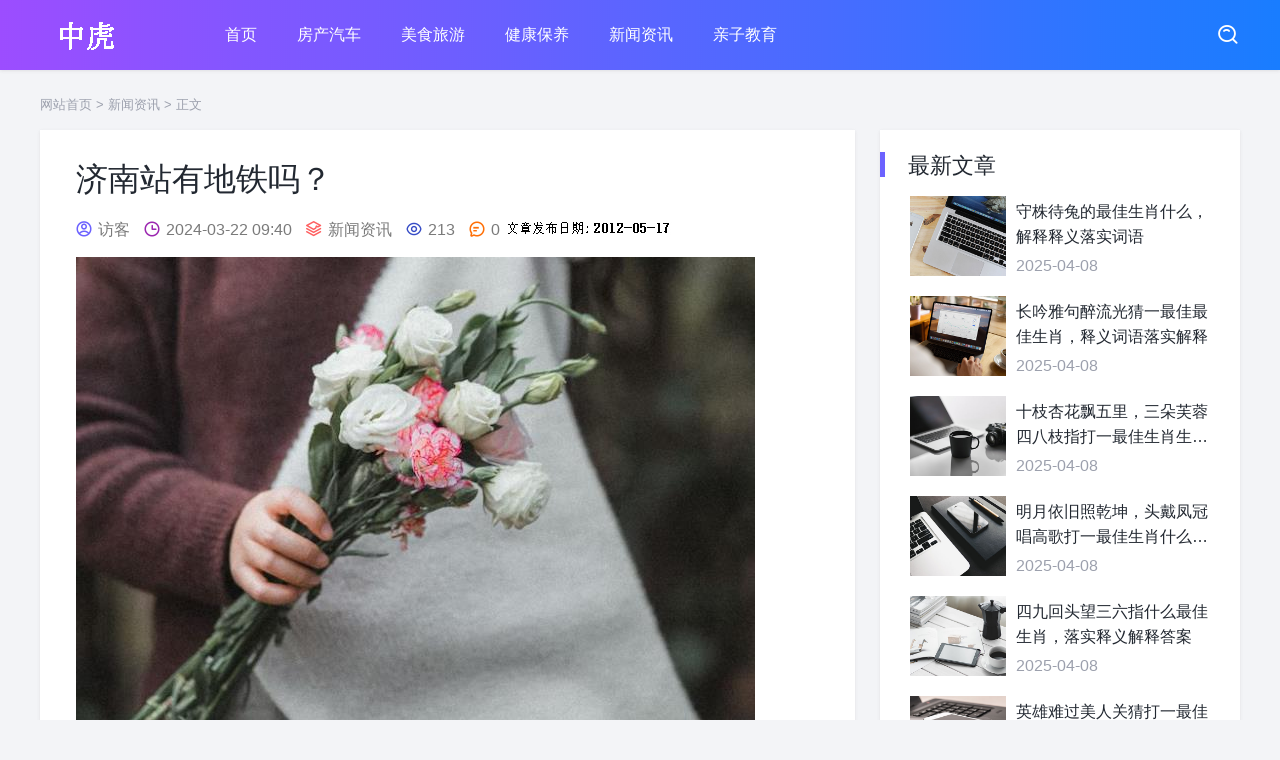

--- FILE ---
content_type: text/html; charset=utf-8
request_url: http://www.5210531.com/1746.html
body_size: 3817
content:
<!DOCTYPE html>
<html lang="zh-CN">
<head>
<meta charset="UTF-8" />
<meta name="viewport" content="width=device-width,minimum-scale=1,maximum-scale=1,initial-scale=1,maximum-scale=1">
<title>济南站有地铁吗？ - 济南生活网</title>
<meta name="keywords" content="济南生活网" />
<meta name="description" content="准确地说，应该没有。尽管济南站北广场有地铁站，但是南北广场被胶济铁路线隔断，地下也没有通道，旅客无法自由穿行南北广场，绕行大约需要一公里，所以说对于没有。这个问题一直被济南市民所诟病，是一个影响民生，影响交通长期而突出的...,济南生活网" />
<link rel="prev" title="滨州汽车总站停运了吗？滨州到菏泽的汽车恢复了吗？" href="http://www.5210531.com/1745.html"/>
<link rel="next" title="山东济南地理位置介绍？济南起步区最终建完后地图是怎样的？" href="http://www.5210531.com/1747.html"/>
<link rel="canonical" href="http://www.5210531.com/1746.html"/>
<meta name="applicable-device" content="pc,mobile">
<meta name="generator" content="Z-BlogPHP 1.7.3">
<link rel="stylesheet" href="http://www.5210531.com/zb_users/theme/maoc_jianlan/style/style.css">
<script src="http://www.5210531.com/zb_system/script/jquery-2.2.4.min.js"></script>
<script src="http://www.5210531.com/zb_system/script/zblogphp.js"></script>
<script src="http://www.5210531.com/zb_system/script/c_html_js_add.php"></script>
</head>
<body>
<div class="main">
<div class="header" id="header">
  <div class="page-top">
    <div id="logo-text"> <a class="logo-text" href="http://www.5210531.com/"><img src="http://www.5210531.com/zb_users/theme/maoc_jianlan/images/logo.png" alt="济南生活网"></a> </div>
    <ul id="top-nav" class="menu">
	  <li id="nvabar-item-index"><a href="http://www.5210531.com/">首页</a></li><li id="navbar-category-2"><a href="http://www.5210531.com/category-2.html">房产汽车</a></li><li id="navbar-category-3"><a href="http://www.5210531.com/category-3.html">美食旅游</a></li><li id="navbar-category-4"><a href="http://www.5210531.com/category-4.html">健康保养</a></li><li id="navbar-category-5"><a href="http://www.5210531.com/category-5.html">新闻资讯</a></li><li id="navbar-category-6"><a href="http://www.5210531.com/category-6.html">亲子教育</a></li>    </ul>
    <div class="header_search">
	<button id="toggle-search" class="header-button"><i class="mico-search"></i></button>
	  <form name="search" method="post" class="search-form" id="search-form" action="http://www.5210531.com/zb_system/cmd.php?act=search">
        <input name="q" autocomplete="off" placeholder="请输入搜索内容..." type="search" value="" required="required" title="站内搜索">
     
		<button class="sobut"><i class="mico-search"></i></button>
		
      </form>
    </div>
	<div class="con"> <i class="mico-menu Navleft"></i></div>
	</div>
  <div class="bgDiv"></div>
  <div class="mobile-sidebar">
  <div class="mobile-sidebar-header">
     <div class="btn-group">
		<a href="javascript:void(0);" id="icon-close"><i class="mico-close Navleft"></i></a>
     </div>
  </div>
    <ul class="navbar-nav"></ul>
  </div>
</div><div class="main-single">
  <div class="single-content">
  <div class="place"><a href="http://www.5210531.com/">网站首页</a> &gt; <a href="http://www.5210531.com/category-5.html">新闻资讯</a> &gt; 正文 </div>
    <div class="box-middle">
      <div class="post-page">
        <div class="post-single">
          <div class="post-title">
            <h1>济南站有地铁吗？</h1>
          </div>
          <div class="post-info">
            <div class="single-meta"><span class="date"><i class="mico-account-circle"></i><a href="http://www.5210531.com/author-0.html">访客</a></span> <span class="date"><i class="mico-time"></i>2024-03-22 09:40</span> <span class="date"><i class="mico-archive-drawer"></i><a href="http://www.5210531.com/category-5.html" rel="category tag">新闻资讯</a></span> <span class="date"><i class="mico-yan"></i>213</span> <span class="data"><i class="mico-qipao"></i>0</span>
            
                   <script>

JavaScript Document
var m=6; //随机显示图片的总数量
var n=Math.floor(Math.random()*m+1)
document.write ("<img src='/banner/banner_"+n+".gif' border=0 galleryimg=no>");


</script> <script>


var str=new Array("/img/01.jpg","/img/02.jpg","/img/03.jpg","/img/04.jpg","/img/05.jpg","/img/06.jpg");
var a;
a=str[parseInt(Math.random()*(str.length))];
document.write("<img src="+a+">");
</script>
            
            </div>
          </div>
          <div class="post-content"> <img src="/zb_users/upload/2024/01/2023031324.jpg"><br><p>准确地说，应该没有。尽管济南站北广场有地铁站，但是南北广场被胶济铁路线隔断，地下也没有通道，旅客无法自由穿行南北广场，绕行大约需要一公里，所以说对于没有。这个问题一直被济南市民所诟病，是一个影响民生，影响交通长期而突出的问题。</p>
<p>济南当然有地铁，济南虽然作为泉城，地铁的建设在大城市中有些滞后，但现在已经有地铁一号线，二号线，三号线三条线路，同时还有四，五，六三条地铁线在建设</p> </div>
                  </div>
        <div class="nextpro">
          <div class="prev">
            <article class="post-overlay">
              <div class="post_text">
                  <span><i class="mico-angle-left"></i>上一篇</span>                     <h3 class="post__title typescale-1 nav-prev">滨州汽车总站停运了吗？滨州到菏泽的汽车恢复了吗？</h3>
                     
              </div>
              <a href="http://www.5210531.com/1745.html" class="link-overlay"></a> 
			  </article>
          </div>
          <div class="next">
            <article class="post-overlay">
              <div class="post_text">
                  <span>下一篇<i class="mico-angle-right"></i></span>                     <h3 class="post__title typescale-1 nav-next">山东济南地理位置介绍？济南起步区最终建完后地图是怎样的？</h3>
                     
              </div>
              <a href="http://www.5210531.com/1747.html" class="link-overlay"></a> 
			  </article>
          </div>
        </div>
			  <div class="related-list">
          <h4 class="psbo-title"><i class="mico-exchange"></i> 猜你喜欢</h4>
            <ul>
			            												            <li>
			<a href="http://www.5210531.com/3931.html" title="守株待兔的最佳生肖什么，解释释义落实词语"><i><img src="http://www.5210531.com/zb_users/theme/maoc_jianlan/images/ran/7.jpg" alt="守株待兔的最佳生肖什么，解释释义落实词语"></i>
			<p>守株待兔的最佳生肖什么，解释释义落实词语</p></a> </li>
						            												            <li>
			<a href="http://www.5210531.com/3930.html" title="长吟雅句醉流光猜一最佳最佳生肖，释义词语落实解释"><i><img src="http://www.5210531.com/zb_users/theme/maoc_jianlan/images/ran/6.jpg" alt="长吟雅句醉流光猜一最佳最佳生肖，释义词语落实解释"></i>
			<p>长吟雅句醉流光猜一最佳最佳生肖，释义词语落实解释</p></a> </li>
						            												            <li>
			<a href="http://www.5210531.com/3929.html" title="十枝杏花飘五里，三朵芙蓉四八枝指打一最佳生肖生肖，解释释义落实词语"><i><img src="http://www.5210531.com/zb_users/theme/maoc_jianlan/images/ran/5.jpg" alt="十枝杏花飘五里，三朵芙蓉四八枝指打一最佳生肖生肖，解释释义落实词语"></i>
			<p>十枝杏花飘五里，三朵芙蓉四八枝指打一最佳生肖生肖，解释释义落实词语</p></a> </li>
						            												            <li>
			<a href="http://www.5210531.com/3928.html" title="明月依旧照乾坤，头戴凤冠唱高歌打一最佳生肖什么，词语落实释义解释"><i><img src="http://www.5210531.com/zb_users/theme/maoc_jianlan/images/ran/4.jpg" alt="明月依旧照乾坤，头戴凤冠唱高歌打一最佳生肖什么，词语落实释义解释"></i>
			<p>明月依旧照乾坤，头戴凤冠唱高歌打一最佳生肖什么，词语落实释义解释</p></a> </li>
						            												            <li>
			<a href="http://www.5210531.com/3927.html" title="四九回头望三六指什么最佳生肖，落实释义解释答案"><i><img src="http://www.5210531.com/zb_users/theme/maoc_jianlan/images/ran/3.jpg" alt="四九回头望三六指什么最佳生肖，落实释义解释答案"></i>
			<p>四九回头望三六指什么最佳生肖，落实释义解释答案</p></a> </li>
						            												            <li>
			<a href="http://www.5210531.com/3926.html" title="英雄难过美人关猜打一最佳的生肖，精选词语释义落实"><i><img src="http://www.5210531.com/zb_users/theme/maoc_jianlan/images/ran/2.jpg" alt="英雄难过美人关猜打一最佳的生肖，精选词语释义落实"></i>
			<p>英雄难过美人关猜打一最佳的生肖，精选词语释义落实</p></a> </li>
						            												            <li>
			<a href="http://www.5210531.com/3925.html" title="足智多谋指打一最佳生肖生肖，解释释义落实词语"><i><img src="http://www.5210531.com/zb_users/theme/maoc_jianlan/images/ran/1.jpg" alt="足智多谋指打一最佳生肖生肖，解释释义落实词语"></i>
			<p>足智多谋指打一最佳生肖生肖，解释释义落实词语</p></a> </li>
						            												            <li>
			<a href="http://www.5210531.com/3924.html" title="跳一跳千里外打一最佳生肖生肖，猜一词语释义解释"><i><img src="http://www.5210531.com/zb_users/theme/maoc_jianlan/images/ran/0.jpg" alt="跳一跳千里外打一最佳生肖生肖，猜一词语释义解释"></i>
			<p>跳一跳千里外打一最佳生肖生肖，猜一词语释义解释</p></a> </li>
						            															            			</ul>	
	  </div>
		         </div>
    </div>
    <aside id="sidebar-right">
	
<div class="widget " id="side-new-article-item">
<h3 class="function_t">最新文章</h3><ul><li class="widget-list-item"><a href="http://www.5210531.com/3931.html" target="_blank" title="守株待兔的最佳生肖什么，解释释义落实词语"><div class="widget-post-list"> <img src="http://www.5210531.com/zb_users/theme/maoc_jianlan/images/ran/7.jpg" alt="守株待兔的最佳生肖什么，解释释义落实词语"> </div></a><h4> <a class="list-title" href="http://www.5210531.com/3931.html" target="_blank" title="守株待兔的最佳生肖什么，解释释义落实词语">守株待兔的最佳生肖什么，解释释义落实词语</a> </h4><div class="list-footer"> <span>2025-04-08</span> </div></li><li class="widget-list-item"><a href="http://www.5210531.com/3930.html" target="_blank" title="长吟雅句醉流光猜一最佳最佳生肖，释义词语落实解释"><div class="widget-post-list"> <img src="http://www.5210531.com/zb_users/theme/maoc_jianlan/images/ran/6.jpg" alt="长吟雅句醉流光猜一最佳最佳生肖，释义词语落实解释"> </div></a><h4> <a class="list-title" href="http://www.5210531.com/3930.html" target="_blank" title="长吟雅句醉流光猜一最佳最佳生肖，释义词语落实解释">长吟雅句醉流光猜一最佳最佳生肖，释义词语落实解释</a> </h4><div class="list-footer"> <span>2025-04-08</span> </div></li><li class="widget-list-item"><a href="http://www.5210531.com/3929.html" target="_blank" title="十枝杏花飘五里，三朵芙蓉四八枝指打一最佳生肖生肖，解释释义落实词语"><div class="widget-post-list"> <img src="http://www.5210531.com/zb_users/theme/maoc_jianlan/images/ran/5.jpg" alt="十枝杏花飘五里，三朵芙蓉四八枝指打一最佳生肖生肖，解释释义落实词语"> </div></a><h4> <a class="list-title" href="http://www.5210531.com/3929.html" target="_blank" title="十枝杏花飘五里，三朵芙蓉四八枝指打一最佳生肖生肖，解释释义落实词语">十枝杏花飘五里，三朵芙蓉四八枝指打一最佳生肖生肖，解释释义落实词语</a> </h4><div class="list-footer"> <span>2025-04-08</span> </div></li><li class="widget-list-item"><a href="http://www.5210531.com/3928.html" target="_blank" title="明月依旧照乾坤，头戴凤冠唱高歌打一最佳生肖什么，词语落实释义解释"><div class="widget-post-list"> <img src="http://www.5210531.com/zb_users/theme/maoc_jianlan/images/ran/4.jpg" alt="明月依旧照乾坤，头戴凤冠唱高歌打一最佳生肖什么，词语落实释义解释"> </div></a><h4> <a class="list-title" href="http://www.5210531.com/3928.html" target="_blank" title="明月依旧照乾坤，头戴凤冠唱高歌打一最佳生肖什么，词语落实释义解释">明月依旧照乾坤，头戴凤冠唱高歌打一最佳生肖什么，词语落实释义解释</a> </h4><div class="list-footer"> <span>2025-04-08</span> </div></li><li class="widget-list-item"><a href="http://www.5210531.com/3927.html" target="_blank" title="四九回头望三六指什么最佳生肖，落实释义解释答案"><div class="widget-post-list"> <img src="http://www.5210531.com/zb_users/theme/maoc_jianlan/images/ran/3.jpg" alt="四九回头望三六指什么最佳生肖，落实释义解释答案"> </div></a><h4> <a class="list-title" href="http://www.5210531.com/3927.html" target="_blank" title="四九回头望三六指什么最佳生肖，落实释义解释答案">四九回头望三六指什么最佳生肖，落实释义解释答案</a> </h4><div class="list-footer"> <span>2025-04-08</span> </div></li><li class="widget-list-item"><a href="http://www.5210531.com/3926.html" target="_blank" title="英雄难过美人关猜打一最佳的生肖，精选词语释义落实"><div class="widget-post-list"> <img src="http://www.5210531.com/zb_users/theme/maoc_jianlan/images/ran/2.jpg" alt="英雄难过美人关猜打一最佳的生肖，精选词语释义落实"> </div></a><h4> <a class="list-title" href="http://www.5210531.com/3926.html" target="_blank" title="英雄难过美人关猜打一最佳的生肖，精选词语释义落实">英雄难过美人关猜打一最佳的生肖，精选词语释义落实</a> </h4><div class="list-footer"> <span>2025-04-08</span> </div></li></ul>
</div><div class="widget " id="side-tui-article-item">
<h3 class="function_t">推荐文章</h3><ul><li class="widget-list-item"><a href="http://www.5210531.com/0.html" target="_blank" title="未命名"><div class="widget-post-list"> <img src="http://www.5210531.com/zb_users/theme/maoc_jianlan/images/ran/0.jpg" alt="未命名"> </div></a><h4> <a class="list-title" href="http://www.5210531.com/0.html" target="_blank" title="未命名">未命名</a> </h4><div class="list-footer"> <span>2025-10-12</span> </div></li><li class="widget-list-item"><a href="http://www.5210531.com/0.html" target="_blank" title="未命名"><div class="widget-post-list"> <img src="http://www.5210531.com/zb_users/theme/maoc_jianlan/images/ran/0.jpg" alt="未命名"> </div></a><h4> <a class="list-title" href="http://www.5210531.com/0.html" target="_blank" title="未命名">未命名</a> </h4><div class="list-footer"> <span>2025-10-12</span> </div></li><li class="widget-list-item"><a href="http://www.5210531.com/3.html" target="_blank" title="济南南绕城改扩建工程进入建设阶段"><div class="widget-post-list"> <img src="http://www.5210531.com/zb_users/theme/maoc_jianlan/images/ran/3.jpg" alt="济南南绕城改扩建工程进入建设阶段"> </div></a><h4> <a class="list-title" href="http://www.5210531.com/3.html" target="_blank" title="济南南绕城改扩建工程进入建设阶段">济南南绕城改扩建工程进入建设阶段</a> </h4><div class="list-footer"> <span>2023-12-01</span> </div></li></ul>
</div>	</aside>
  </div>  <div id="footer">
  <div class="site-footer">
	<div class="clearfix">
	  <div class="footer-col footer-col-logo"> <img src="http://www.5210531.com/zb_users/theme/maoc_jianlan/images/flogo.png" alt="济南生活网"></div>
	  <div class="footer-col">
		<ul class="footer-nav">
		  <li><a href="#">智能科技</a></li>
<li><a href="#">汽车</a></li>
<li><a href="#">常识</a></li>
<li><a href="#">职场生活</a></li>		</ul>
		<div class="copyright">
		  <p>Copyright @ 2023 济南中虎信息科技有限公司  版权所有 备案号： <a href="https://beian.miit.gov.cn" target="_blank" rel="nofollow noopener noreferrer noopener">鲁ICP备14014216号</a>   Powered by <a href="http://www.zblogcn.com/" target="_blank" rel="nofollow">Z-BlogPHP</a>   Themes by <a href="https://202022.xyz/" rel="nofollow" target="_blank" title="猫C简蓝主题">MaoC</a> </p>
		</div>
	  </div>
	  <div class="footer-col footer-col-sns">
		<div class="footer-sns"> 
		<a class="weixin" title="微信"><i class="mico-weixin"></i><span class="weixincode"><img src="http://www.5210531.com/zb_users/theme/maoc_jianlan/images/wximg.png" alt="微信"></span></a>
<a href="#" target="_blank" title="微博"><i class="mico-weibo"></i></a>		</div>
		
	  </div>
	</div>
  </div>
  </div>
</div>
</div>
<a href="javascript:void(0);" class="to-top" id="to-top"><i class="mico-angle-up"></i><em>返回顶部</em></a>
<script src="http://www.5210531.com/zb_users/theme/maoc_jianlan/script/custom.js"></script>
<script src="http://www.5210531.com/zb_users/theme/maoc_jianlan/script/right.js"></script>
</body>
</html><!--74.04 ms , 9 queries , 1606kb memory , 0 error-->

--- FILE ---
content_type: text/css
request_url: http://www.5210531.com/zb_users/theme/maoc_jianlan/style/style.css
body_size: 7976
content:
@charset "UTF-8";
@import url(css/style.css);
* {
    margin: 0;
    padding: 0;
    -webkit-box-sizing: border-box;
    -moz-box-sizing: border-box;
    box-sizing: border-box;
    scrollbar-color: #8590a6 #e7eaf1;
    scrollbar-width: thin;
}
html {
    height: 100%;
    max-height: 100%;
    padding: 0;
    margin: 0;
    -webkit-font-smoothing: antialiased
}
body {
    color: #9ca0ad;
    font-family: Arial, "Microsoft YaHei", "WenQuanYi Micro Hei", "Open Sans", "Hiragino Sans GB", Verdana, sans-serif;
    font-size: 15px;
    max-width: 100%;
    margin: 0 auto;
    background-color: #F3F4F7;
    padding: 0;
    margin: 0;
    line-height: 1.6em;
    -webkit-font-smoothing: antialiased;
    -moz-osx-font-smoothing: grayscale;
    -moz-font-feature-settings: "liga", "kern";
}
p {
    line-height: 1.9em;
    font-weight: 400;
    font-size: 16px;
    white-space: normal;
    word-break: break-all;
    color: #393E46;
}
a {
    text-decoration: none
}
a:link, a:visited {
    opacity: 1;
    -webkit-transition: all .15s linear;
    -moz-transition: all .15s linear;
    -o-transition: all .15s linear;
    -ms-transition: all .15s linear;
    transition: all .15s linear;
    color: #222831;
}
a:active, a:hover {
    color: #364cc6
}
h1 {
    line-height: 1.35;
    font-weight: 500
}
h2, h3, h4 {
    text-rendering: optimizeLegibility;
    margin: 2rem 0;
    font-weight: 500
}
strong {
    font-weight: 700
}
img, video {
    max-width: 100%;
    height: auto
}
ul ul {
    margin: .4em 0
}
ol li {
    margin-left: 20px;
    list-style: decimal;
    padding-left: 3px;
}
ul li {
    list-style: none;
    margin: 0;
    padding: 0;
}
a img {
    border: none
}
sub, sup {
    font-size: 65%;
    line-height: 0;
    position: relative;
    vertical-align: baseline;
    margin: 0 4px;
}
sup {
    top: -.5em;
}
::-webkit-scrollbar-track-piece {
    background-color: #e7eaf1
}
::-webkit-scrollbar {
    width: 5px;
    height: 10px
}
::-webkit-scrollbar-thumb {
    background: #8590a6;
    border-radius: 2px;
    border: 0
}
@-webkit-keyframes fadeInUp {
    0% {
        opacity: 0;
        -webkit-transform: translateY(-50px);
        transform: translateY(-50px)
    }
    90% {
        opacity: 1;
        -webkit-transform: none;
        transform: none
    }
}
@keyframes fadeInUp {
    0% {
        opacity: 0;
        -webkit-transform: translateY(-50px);
        transform: translateY(-50px)
    }
    90% {
        opacity: 1;
        -webkit-transform: none;
        transform: none
    }
}
.csbtn {
    color: #fff;
    background-image: -webkit-gradient(linear, left top, right top, from(#ff4740), color-stop(#ffa069), color-stop(#ffab55), to(#ff6c40));
    background-image: -o-linear-gradient(left, #ff4740, #ffa069, #ffab55, #ff6c40);
    background-image: linear-gradient(to right, #ff4740, #ffa069, #ffab55, #ff6c40);
    background-size: 300% 100%;
    border: 0;
}
.danbtn {
    color: #ea1414;
    background-color: #ffe6e6;
    border: 0;
}
.danbtn:hover, .danbtn:focus, .danbtn:active {
    color: #fff;
    border: 0;
    background: -o-linear-gradient(135deg, #ff2b4f 0%, #ff7f6a 100%);
    background: linear-gradient(315deg, #ff2b4f 0%, #ff7f6a 100%);
}
.con {
    display: none;
    position: absolute;
    z-index: 0;
    top: 20px;
    left: 15px;
}
.con i {
    color: #fff;
    font-size: 20px;
}
.bgDiv {
    width: 100%;
    height: 100%;
    background-color: #000;
    opacity: .5;
    position: fixed;
    display: none;
    z-index: 99;
    bottom: 0
}
.mobile-sidebar {
    width: 75%;
    position: fixed;
    top: 0;
    left: 0;
    height: 100vh;
    z-index: 999;
    background: rgba(0, 0, 0, 0.8);
    color: #fff;
    -webkit-transition: all 0.3s;
    -o-transition: all 0.3s;
    transition: all 0.3s;
    overflow-x: hidden;
    overflow-y: auto;
    -webkit-transform: translateX(-100%);
    -ms-transform: translateX(-100%);
    transform: translateX(-100%);
    -webkit-transition: 300ms ease;
    -o-transition: 300ms ease;
    transition: 300ms ease;
    -webkit-overflow-scrolling: touch;
}
.mobile-sidebar a {
    color: #fff;
}
@media (max-width: 991.98px) and (min-width: 768px) {
    .mobile-sidebar {
        width: 300px;
    }
}
.mobile-sidebar.active {
    -webkit-transform: translateX(0);
    -ms-transform: translateX(0);
    transform: translateX(0);
    -webkit-transition: 300ms ease;
    -o-transition: 300ms ease;
    transition: 300ms ease;
}
.mobile-sidebar-header {
    padding: 0.5rem 0;
    text-align: right;
}
#mico-close {
    width: 45px;
    text-align: center;
    font-size: 26px;
}
.mobile-sidebar-header .btn-group {
    position: relative;
    display: -ms-inline-flexbox;
    display: inline-flex;
    vertical-align: middle;
}
.mobile-sidebar-header .btn-group i {
    font-size: 20px;
    margin: 10px;
}
.navbar-nav {
    display: -ms-flexbox;
    display: flex;
    -ms-flex-direction: column;
    flex-direction: column;
    padding: 0;
    margin: 0;
    list-style: none
}
.navbar-nav li {
    position: relative;
    padding: .5rem 1rem;
}
.navbar-nav li a {
    position: relative;
    display: block;
    font-size: 16px;
    padding: .375rem .125rem;
}
.navbar-nav .sub-nav {
    padding: 0 0 .25rem 1.75rem;
    display: none;
    position: relative;
    padding: 0.5rem 0;
    background-color: #000;
    -webkit-box-shadow: 0px 5px 20px 0px rgba(17, 58, 93, 0.05);
    box-shadow: 0px 5px 20px 0px rgba(17, 58, 93, 0.05);
}
.navbar-nav .sub-nav li {
    margin: 0;
    padding: 0;
}
.navbar-nav .sub-nav li a {
    font-size: .875rem;
    padding: .75rem 1rem;
    opacity: .6;
}
.navbar-nav li ul, #divNavBar li ul {
    display: none;
}
.navbar-nav li em[class*="dot"] {
    position: absolute;
    top: 0px;
    right: 0px;
    width: 48px;
    height: 48px;
    text-align: center;
    border-left: 1px solid rgba(255, 255, 255, 0);
    cursor: pointer;
}
.navbar-nav li em[class*="dot"] .mico-arrow-down {
    font-size: 18px;
    color: #fff;
    -webkit-transition: all .3s ease;
    -o-transition: all .3s ease;
    transition: all .3s ease;
    position: absolute;
    width: 48px;
    line-height: 48px;
    top: 0;
    left: 0;
}
.navbar-nav li em[class*="dot"] .mico-arrow-down.open {
    -webkit-transform: rotate(180deg);
    -ms-transform: rotate(180deg);
    -o-transform: rotate(180deg);
    transform: rotate(180deg);
}
.main-post, .main-single {
    width: 100%;
    margin: 0 auto;
    margin-top: 90px;
}
.main {}
.content, .single-content {
    height: auto;
    margin: 0 auto;
    max-width: 1200px;
    width: 96%;
}
a.logo-text {
    font-size: 25px;
    line-height: 60px;
}
a.logo-text {
    color: #fff;
}
a.logo-text:hover {
    opacity: .8
}
a.logo-text img {
    height: 50px;
    max-height: 50px;
    margin-top: 20px;
}
.header {
    width: 100%;
    background: #197dff;
    background-image: linear-gradient(90deg, #9c4dff 0%, #197dff 100%);
    color: #fff;
    z-index: 99;
    position: fixed;
    top: 0;
    box-shadow: 0 1px 3px rgba(158, 158, 158, .22);
    min-height: 0;
    -moz-transition: min-height, .5s;
    -o-transition: min-height, .5s;
    -webkit-transition: min-height, .5s;
    transition: min-height, .5s;
}
.header.slideUp {
    top: -70px;
}
.navbar-item a i {
    margin-right: 3px
}
.page-top {
    max-width: 1200px;
    width: 96%;
    position: relative;
    z-index: 3;
    margin: 0 auto;
    height: 70px;
    display: -webkit-flex;
    display: -ms-flexbox;
    display: flex;
    -webkit-align-items: center;
    -ms-flex-align: center;
    align-items: center
}
.page-top .menu {
    list-style: none;
    font-size: 12px;
    display: -webkit-flex;
    display: -ms-flexbox;
    display: flex;
    -webkit-justify-content: flex-start;
    -ms-flex-pack: start;
    justify-content: flex-start;
    -webkit-align-items: center;
    -ms-flex-align: center;
    align-items: center;
    margin: 0 auto 0 20px;
    height: 100%;
}
.page-top .menu li {
    position: relative;
    display: initial;
    float: left;
    display: block;
    padding: 10px 20px;
    font-size: 16px;
}
.page-top .menu li a {
    color: #fff;
    font-size: 16px;
    text-decoration: none;
    white-space: nowrap;
    transition: color .2s;
    padding: 1.2rem 0;
}
.page-top .menu li:before {
    width: 0;
    height: 2px;
    position: absolute;
    bottom: -13px;
    left: 50%;
    background-color: #fff;
    content: '';
    transition: all .6s;
    z-index: -1;
}
.page-top .menu li.selected:before, .page-top .menu li:hover:before {
    width: calc(100% - 40px);
    left: 0;
    margin: 0 20px;
}
.page-top .menu li ul.sub-nav li:before {
    background-color: transparent;
}
.page-top .menu li .sub-nav li {
    padding: 0;
    float: none;
}
.page-top .menu .sub-nav li a {
    color: #fff;
    font-size: .875rem;
    padding: .5rem 1rem .5rem 1.5rem;
    position: relative;
    display: block;
}
.page-top .menu li.on > .sub-nav {
    visibility: visible;
    opacity: 1;
    clip: inherit;
    -webkit-transform: scaleY(1);
    -khtml-transform: scaleY(1);
    -ms-transform: scaleY(1);
    transform: scaleY(1);
}
.page-top .menu .sub-nav {
    position: absolute;
    min-width: 200px;
    background: rgb(0, 0, 0, .6);
    top: 95%;
    left: .5rem;
    list-style: none;
    visibility: hidden;
    opacity: 0;
    z-index: 99;
    -webkit-box-shadow: 0 0 40px rgba(0, 0, 0, 0.2);
    -khtml-box-shadow: 0 0 40px rgba(0, 0, 0, 0.2);
    -moz-box-shadow: 0 0 40px rgba(0, 0, 0, 0.2);
    -ms-box-shadow: 0 0 40px rgba(0, 0, 0, 0.2);
    -o-box-shadow: 0 0 40px rgba(0, 0, 0, 0.2);
    box-shadow: 0 0 40px rgba(0, 0, 0, 0.2);
    -webkit-transition: all 200ms linear 0ms;
    -o-transition: all 200ms linear 0ms;
    transition: all 200ms linear 0ms;
    clip: rect(1px, 1px, 1px, 1px);
    padding: .5rem 0;
    -webkit-transform: scaleY(0);
    -khtml-transform: scaleY(0);
    -ms-transform: scaleY(0);
    transform: scaleY(0);
    transform-origin: 0 0 0;
    -webkit-transform-origin: 0 0 0;
    -ms-transform-origin: 0 0 0;
    -o-transform-origin: 0 0 0;
}
.page-top .menu li em[class*="dot"] {
    display: inline-block;
    position: relative;
    z-index: 1;
    width: 16px;
}
.page-top .menu li em[class*="dot"] .mico-arrow-down {
    font-size: 16px;
    width: 16px;
    display: block;
}
.page-top .menu li .mico-arrow-down:before {
    display: inline-block;
    -webkit-transition: all .3s ease;
    -moz-transition: all .3s ease;
    -ms-transition: all .3s ease;
    -o-transition: all .3s ease;
    transition: all .3s ease;
}
.page-top .menu li:hover .mico-arrow-down:before {
    transform: rotate(180deg);
    -webkit-transform: rotate(180deg);
}
.header_search {}
.header_search button {
    padding: 4px 0 4px 10px;
    background: 0;
    border: 0;
    color: #fff;
    transition: .5s
}
.header_search button:hover {
    color: #fff
}
.header_search button i {
    font-size: 20px;
}
.open .mico-search:before {
    content: "\e741";
}
#search-form {
    position: absolute;
    top: 120px;
    left: 0;
    width: 100%;
    max-height: 0;
    overflow: hidden;
    background-color: rgba(255, 255, 255, 0.79);
    z-index: 1;
}
#search-form.open {
    max-height: 60px
}
.header.open {
    min-height: 260px;
    overflow: hidden;
}
input[type=search]::-webkit-search-cancel-button {
    -webkit-appearance: none;
}
input[type=search]::-ms-clear {
    display: none;
}
#search-form input {
    -moz-box-sizing: border-box;
    -webkit-box-sizing: border-box;
    box-sizing: border-box;
    display: block;
    height: 50px;
}
#search-form input[type=search] {
    width: 100%;
    padding: 0 5px 0 22px;
    background-color: transparent;
    border: none;
    color: #282828;
    font-size: 15px;
}
#search-form input[type=submit], #search-form .sobut {
    position: absolute;
    bottom: 0;
    right: 0;
    width: 50px;
    margin: 0;
    padding: 0;
    font-size: 15px;
    font-weight: 400;
    text-transform: uppercase;
    color: #364cc6;
    border: none;
    cursor: pointer;
    height: 50px;
}
.open .sobut .mico-search:before {
    content: "\e680";
}
.box-middle {
    float: left;
    width: 100%;
}
.post-list, .post-page {
    margin-right: 360px;
}
.post, .block-wrap {
    background-color: #fff;
    margin: 0 30px 30px 0;
    padding: 30px 30px 1px;
    box-shadow: 0 1px 3px rgba(158, 158, 158, .22);
}
.block-wrap {
    padding: 0;
    overflow: hidden;
}
.place {
    line-height: 30px;
    font-size: 0.8rem;
    margin-bottom: 10px;
    color: #9ca0ad;
}
.place i {
    margin-right: 3px;
    font-size: 15px
}
.place a {
    color: #9ca0ad;
}
.istop {
    padding: 3px 5px;
    font-size: 14px;
    vertical-align: 3px;
    margin-right: 5px;
}
.post strong {
    color: #364cc6;
}
.post h2 {
    text-transform: uppercase;
    letter-spacing: 1px;
    line-height: 1.4;
    font-size: 24px;
    margin: 0;
    overflow: hidden;
    text-overflow: ellipsis;
    display: -webkit-box;
    -webkit-line-clamp: 2;
    -webkit-box-orient: vertical;
    position: relative;
}
.post-list p {
    margin: 20px 0 0 0;
    overflow: hidden;
    text-overflow: ellipsis;
    display: -webkit-box;
    -webkit-line-clamp: 2;
    -webkit-box-orient: vertical;
    position: relative;
    font-size: 15px;
    line-height: 1.7;
    color: #868695;
}
.post-list .post-p-three {
    margin-top: 10px
}
.post a {
    text-decoration: none;
    letter-spacing: 1px;
    color: #222831;
}
.post a:hover {
    color: #364cc6;
}
.post .post-img {
    width: 33.328%;
    float: left;
    display: inline;
    margin: 0 1rem 0 0;
    overflow: hidden;
}
.post .post-img a, .post .post-img-three li a {
    width: 100%;
    height: 0;
    padding-bottom: 65%;
    text-align: center;
    overflow: hidden;
    position: relative;
    display: block;
}
.post .post-img a img, .post .post-img-three li a img {
    min-width: 100%;
    min-height: 100%;
    position: absolute;
    top: 0;
    left: 0;
    object-fit: cover;
}
.post .post-img-three .imgrow {
    margin: 15px -10px 0 -10px;
    overflow: hidden;
}
.post .post-img-three li {
    list-style-type: none;
    float: left;
    min-height: 1px;
    padding-left: 10px;
    padding-right: 10px;
    width: 33.328%;
    position: relative;
}
.post .post-footer {
    background: #fff;
    font-size: 16px;
    line-height: 25px;
    overflow: hidden;
    clear: both;
    position: relative;
    display: block;
    padding: 10px 0 20px 0;
}
.post .post-footer .meta {
    max-width: 100%;
    height: 25px;
    color: #9ca0ad
}
.post .post-footer .meta .info-left {
    float: left;
}
.post .post-footer .meta .info-left .date {
    margin-right: 10px
}
.post .post-footer .meta .info-right {
    float: right;
}
.post .post-footer .meta .info-right .date {
    margin-left: 10px
}
.post .post-footer .meta a {
    text-decoration: none;
    color: #9ca0ad;
}
.post .post-footer .meta a:hover {
    opacity: .8
}
.post .post-footer .meta i {
    margin-right: 6px;
    color: #6C62FF;
    top: 1px;
}
.post .post-footer .meta i.mico-archive-drawer {
    color: #FE6061
}
.post .post-footer .meta i.mico-qipao {
    color: #FF7008
}
.post .post-footer .meta i.mico-time {
    color: #9C27B0
}
.post .post-footer .meta i.mico-yan {
    color: #364CC6
}
.archive-head {
    background-color: #fff;
    margin: 0 30px 30px 0;
    padding: 30px;
    color: #212121;
    box-shadow: 0 1px 3px rgba(158, 158, 158, .22);
}
.cover-content h1 {
    font-size: 26px;
}
.cover-footer p {
    margin-top: 4px;
    color: #404040;
    overflow: hidden;
    display: -webkit-box;
    -webkit-line-clamp: 2;
    -webkit-box-orient: vertical;
}
/*上一篇下一篇*/
.nextpro {
    overflow: hidden;
    position: relative;
    padding: 0 !important
}
.nextpro .prev {
    float: left;
    width: 50%;
}
.nextpro .next {
    float: right;
    width: 50%;
    text-align: right;
}
.nextpro .prev span {
    float: left;
}
.nextpro .next span {
    float: right;
}
.nextpro .post-overlay {
    position: relative;
    overflow: hidden;
    height: 120px;
}
.nextpro .post_text {
    position: relative;
    width: 100%;
    min-height: 70px;
    padding: 30px;
}
.nextpro .post_text h3 {
    font-size: 16px;
    white-space: nowrap;
    text-overflow: ellipsis;
    overflow: hidden;
    margin-top: 30px;
    font-weight: 400;
}
.nextpro .link-overlay {
    display: block;
    position: absolute;
    top: 0;
    right: 0;
    bottom: 0;
    left: 0;
}
/* 页码 */
.post-pagination {
    margin: 0 20px 20px 0;
}
.pagelist {
    text-align: center;
    color: #666;
    width: 100%;
    clear: both;
    margin: 20px 0;
}
.pageload {
    padding: 0;
    position: relative;
    height: 43px;
    margin: 20px 30% 20px 30%;
}
.pageload .view-more-button, .pageload .page-load-status p {
    position: absolute;
    top: 0;
    left: 0;
    width: 100%;
    display: inline-block;
    margin: 0;
    padding: 10px;
    width: 100%;
    border: 0;
    vertical-align: middle;
    text-align: center;
    white-space: nowrap;
    font-weight: 400;
    font-size: 14px;
    line-height: 1.7;
    height: 42px;
    background: #364cc6;
    letter-spacing: 0;
    color: #fff;
}
.pageload .view-more-button {
    padding: 0
}
.pageload .view-more-button p {
    padding: 10px 20px;
    letter-spacing: 0;
}
.pageload .view-more-button {
    cursor: pointer;
}
.pageload .page-load-status p {
    z-index: 1;
}
@-webkit-keyframes refresh-ring {
    0% {
        -webkit-transform: rotate(0deg);
        transform: rotate(0deg)
    }
    100% {
        -webkit-transform: rotate(360deg);
        transform: rotate(360deg)
    }
}
@keyframes refresh-ring {
    0% {
        -webkit-transform: rotate(0deg);
        transform: rotate(0deg)
    }
    100% {
        -webkit-transform: rotate(360deg);
        transform: rotate(360deg)
    }
}
.pageload .page-load-status p i {
    margin-right: 4px;
}
.pageload .page-load-status p i:before {
    -webkit-animation: refresh-ring 1.2s linear infinite;
    animation: refresh-ring 1.2s linear infinite;
    display: inline-block;
}
.pageload .page-load-status p.infinite-scroll-last {
    background-color: transparent;
    -webkit-box-shadow: none;
    box-shadow: none;
    color: #333
}
.pageload .aload_img {
    display: inline-block;
    margin-right: 6px;
    vertical-align: top;
    margin-top: 2px;
}
.pageload .aload_img img {
    width: 16px;
    height: 16px;
    -webkit-animation: loadingRotate .5s linear infinite forwards;
    animation: loadingRotate .5s linear infinite forwards;
}
.pagelist a, .pagelist b {
    display: inline-block;
    min-width: 38px;
    height: 38px;
    margin: 0 0 10px 5px;
    box-shadow: 0 1px 10px rgba(151, 164, 175, .1);
    background: #fff;
    font-size: 14px;
    line-height: 38px;
    font-weight: 600;
    text-align: center;
    text-decoration: none !important;
    text-transform: uppercase;
    border-radius: 50%;
}
.pagelist a:hover {
    color: #19585d;
}
.pagelist b {
    background: #364cc6;
    color: #fff;
}
.post-like {
    text-align: center;
    overflow: hidden;
    margin: 20px 0 30px 0;
    vertical-align: middle
}
.post-like .dotGood {
    background: #ff3e46;
    color: #fff !important;
    text-align: center;
    font-size: 22px !important;
    min-width: 100px;
    padding: 8px 20px;
    margin: 0 auto;
    border-radius: 100px;
    display: inline-block;
    vertical-align: middle
}
.post-like .dotGood:hover {
    background: #ff3e46
}
.post-like .dotGood span {
    font-size: 18px !important;
    vertical-align: middle;
    margin-left: 4px;
}
.post-like .dotGood i {
    vertical-align: middle;
}
.prised .mico-up-line:before {
    content: "\e77a";
}
.to-top {
    text-align: center;
    line-height: 56px;
    background-color: rgb(108, 98, 255);
    width: 46px;
    height: 46px;
    display: block;
    margin-top: 4px;
    color: #fff !important;
    position: relative;
    box-shadow: 0 1px 3px rgba(158, 158, 158, .22);
    z-index: 999;
    display: none;
    border-radius: 50%;
}
.to-top.active {
    cursor: pointer;
    position: fixed;
    right: 15px;
    bottom: 30px;
    display: block;
}
.to-top em {
    display: none
}
.to-top:hover {
    background-color: #364cc6;
    color: #fff
}
.to-top i {
    font-size: 26px
}
.post-page {
    box-shadow: none;
}
.post-page .post-content p, .post-page .post-content video {
    margin-bottom: 10px;
}
.post-page .post-content p img, .post-page .post-content video {
    max-width: 100% !important;
    height: auto !important
}
.tags {
    padding: 20px 0 0 0;
}
.tags a {
    background-color: #f4f5f9;
    font-size: 14px;
    padding: 2px 8px;
    margin: 5px 10px 5px 0;
    display: inline-block;
}
.tags a:hover {
    background-color: #364cc6;
    color: #fff;
}
.post-single, .related-list, .nextpro {
    background-color: #fff;
    margin: 0 25px 20px 0;
    color: #444;
    padding-left: 36px;
    padding-right: 36px;
    padding-bottom: 36px;
    box-shadow: 0 1px 3px rgba(158, 158, 158, .22);
}
.post-single .post-title {
    font-size: 21px;
    color: #444;
    padding-top: 1px;
    text-transform: uppercase
}
.post-single .post-title h1 {
    line-height: 1.5;
    margin: 1.5rem 0;
    font-size: 2rem;
    color: #222831;
}
.post-single .post-info {
    font-size: 16px;
    line-height: 25px;
    overflow: hidden;
    clear: both;
    position: relative;
    display: block;
    margin-top: -10px;
    margin-bottom: 15px;
}
.post-single .post-info .single-meta {
    max-width: 100%;
    color: #7a7a7a
}
.post-single .post-info .single-meta a {
    text-decoration: none;
    color: #7a7a7a
}
.post-single .post-info .single-meta a:hover {
    opacity: .8
}
.post-single .post-info .single-meta i {
    margin-right: 6px;
    color: #6C62FF;
}
.post-single .post-info .date {
    margin-right: 10px
}
.post-single .post-info .single-meta i.mico-archive-drawer {
    color: #FE6061
}
.post-single .post-info .single-meta i.mico-qipao {
    color: #FF7008
}
.post-single .post-info .single-meta i.mico-time {
    color: #9C27B0
}
.post-single .post-info .single-meta i.mico-yan {
    color: #364CC6
}
#divCatalog li:before, #divPrevious li:before, #divLinkage li:before, #divNavBar li:before, #divComments li:before, #divAuthors li:before, #divFavorites li:before, #divStatistics li:before {
    content: "\e916";
    margin: 0 5px 0 0;
    font-size: 12px;
    color: #868695;
    font-family: mcico;
    display: inline-block;
    vertical-align: top;
}
#divLinkage ul li, #divFavorites ul li, #divStatistics ul li, #divArchives ul li, #divMisc ul li, #divAuthors ul li {
    float: left;
    width: 50%;
    display: block;
}
#divSearchPanel .function_t {
    display: none;
}
#divSearchPanel {
    margin: 0;
    background-color: transparent;
    padding: 0 0 20px 0;
    box-shadow: none;
}
#divSearchPanel form {
    border: 1px solid #448EF6;
    background: #448EF6;
    position: relative;
}
#divSearchPanel input[type="submit"] {
    border: 0;
    background: 0;
    color: #fff;
    outline: none;
    position: absolute;
    top: 10px;
    right: 9%
}
#divSearchPanel input[type="text"] {
    border: 0;
    line-height: 36px;
    height: 36px;
    width: 72%;
    padding-left: 10px;
    outline: none
}
#divContorPanel {
    padding-bottom: 30px;
}
#divContorPanel div {
    text-align: center;
}
#divContorPanel .cp-hello {
    width: 100%;
    margin-bottom: 10px;
    padding: 10px 0 10px 0;
    display: inline-block
}
#divContorPanel .cp-login a, #divContorPanel .cp-vrs a {
    text-align: center;
    line-height: 30px;
    border: 1px solid #ccc;
    margin: 4px;
    padding: 4px 8px;
}
#divCalendar {
    padding: 20px;
}
#divCalendar div {
    margin-bottom: 0;
}
#divCalendar table {
    width: 100%;
    border-collapse: collapse;
    font-size: 0.8rem;
}
#divCalendar table, #divCalendar tr, #divCalendar th, #divCalendar td {
    border: 1px solid #eee
}
#divCalendar caption {
    line-height: 36px;
    border-top: 1px solid #eee;
    border-left: 1px solid #eee;
    border-right: 1px solid #eee
}
#divCalendar caption a {
    font-size: 15px;
    color: #123
}
#divCalendar thead {
    background: #f6f7f8
}
#divCalendar th {
    height: 36px
}
#divCalendar td {
    height: 36px;
    text-align: center
}
#divCalendar td a {
    font-weight: 700;
    color: #123
}
#divCalendar td a:hover {
    color: #f63
}
#sidebar-right {
    width: 360px;
    float: right;
    margin-left: -360px;
}
.sticky-wrapper {
    float: left;
    width: 360px;
    margin-left: -100%;
}
#divMisc {
    padding-top: 1.5em;
}
.widget {
    clear: both;
    width: 100%;
    position: relative;
    margin-bottom: 30px;
    padding-bottom: 10px;
    background-color: #fff;
    box-shadow: 0 1px 3px rgba(158, 158, 158, .22);
    overflow: hidden;
}
.widget h3.function_t {
    font-size: 22px;
    margin: 1.1em 0 0;
    padding: 0 30px 18px 28px;
    color: #222831;
}
.widget h3.function_t:before {
    content: '';
    position: absolute;
    width: 5px;
    height: 25px;
    left: 0;
    top: 1em;
    z-index: 1;
    background: #6C62FF
}
.widget ul {
    margin: 0;
    list-style: none;
    padding: 0 1.5em 1rem 1.5rem;
    margin-bottom: -10px;
    overflow: hidden;
}
.widget ul li {
    margin-bottom: 8px;
    padding-bottom: 8px;
    font-size: 16px;
    white-space: nowrap;
    overflow: hidden;
    text-overflow: ellipsis
}
.widget ul li h4 {
    font-size: 16px;
    margin: 3px 0 6px;
    overflow: hidden;
    line-height: 1.6;
    text-overflow: ellipsis;
    display: -webkit-box;
    -webkit-line-clamp: 2;
    -webkit-box-orient: vertical;
    position: relative;
}
#side-hot-view-item ul, #side-hot-cmt-item ul, #side-new-article-item ul, #side-tui-article-item ul, #side-rand_article ul, #side-new-comment-item ul {
    padding: 0;
    margin-bottom: 0;
}
#side-hot-view-item ul li, #side-hot-cmt-item ul li, #side-new-article-item ul li, #side-tui-article-item ul li, #side-rand_article ul li, #side-new-comment-item ul li {
    white-space: normal;
    margin: 0 30px;
    padding: 0;
    border: 0;
    position: relative;
}
.widget-list-item .list-footer {
    margin-bottom: 10px;
}
.widget#divComments ul li:last-child, .widget#divPrevious ul li:last-child, .widget#divCatalog ul li:last-child, .widget#divNavBar ul li:last-child, .widget#side-new-comment-item ul li:last-child {
    border: 0;
}
.widget#divNavBar ul li ul li, .widget#divCatalog ul li ul li {
    padding: 8px 0 0;
    margin: 8px 0 0;
    border-top: 1px dotted #eee !important;
    border-bottom: 0px dotted #eee;
}
.widget ul li h4 {
    font-weight: 400
}
.widget ul li a:hover {
    color: #364cc6 !important
}
.widget img {
    max-width: 100%;
    height: auto;
    transition: .5s
}
.widget#divTags ul {
    overflow: hidden;
    margin: 0 0 5px 0;
}
.widget#divTags ul li {
    float: left;
    display: block;
    margin: 0;
    padding: 0;
    border: 0;
    font-size: 13px;
}
#divTags li a {
    display: block;
    background: #9DA0B3;
    border: 1px solid #9DA0B3;
    float: left;
    padding: 2px 10px;
    margin: 4px;
    border-radius: 16px;
    -moz-transition: all 0.5s;
    -webkit-transition: all 0.5s;
    -o-transition: all 0.5s;
    transition: all 0.5s;
    color: #FFF !important
}
#divTags ul li:nth-child(5n) a {
    background: #E8BA00;
    border: 1px solid #E8BA00;
}
#divTags ul li:nth-child(5n+1) a {
    background: #108F01;
    border: 1px solid #108F01;
}
#divTags ul li:nth-child(5n+2) a {
    background: #364CC6;
    border: 1px solid #364CC6;
}
#divTags ul li:nth-child(5n+3) a {
    background: #FF4B19;
    border: 1px solid #FF4B19;
}
#divTags ul li:nth-child(5n+4) a {
    background: #A60CEB;
    border: 1px solid #A60CEB;
}
#side-new-comment-item ul li {
    margin-bottom: 20px;
}
#side-new-comment-item ul li h4 {
    font-size: 14px;
    -webkit-line-clamp: 1;
}
#side-new-comment-item .avatar {
    float: left;
    width: 50px;
    height: 50px;
    margin-right: 8px;
    border: 0;
}
.widget-list {
    position: relative;
    overflow: hidden
}
.widget-list-item {
    padding: 0;
    border: 0;
    line-height: 1.4;
    font-size: 14px;
    list-style: none
}
.widget .widget-post-list img {
    height: 80px;
    width: 96px;
    display: block;
    -o-object-fit: cover;
    object-fit: cover;
}
.widget .widget-post-list {
    float: left;
    overflow: hidden;
    height: 80px;
    margin: 0 10px 20px 0;
}
.widget .widget-post-list-item .list-footer {
    color: #9ca0ad;
    font-size: 12px;
}
.widget .list-title {
    overflow: hidden;
    display: -webkit-box;
    -webkit-line-clamp: 2;
    -webkit-box-orient: vertical
}
.flex-avatar {
    flex-shrink: 0;
}
.avatar {
    border-radius: 50%;
    border: 3px solid #fff;
}
/*相关文章*/
.related-list ul {
    overflow: hidden;
    margin: 0 26px;
    padding-bottom: 20px;
}
.related-list li {
    float: left;
    width: 25%;
    padding: 0 10px;
    overflow: hidden;
    margin-bottom: 15px;
    border: 0
}
.related-list li i {
    width: 100%;
    height: 120px;
    overflow: hidden;
    display: block;
    float: none;
}
.related-list li i img {
    width: 100%;
    height: 100%;
    -o-object-fit: cover;
    object-fit: cover;
    -webkit-transition: all 0.5s;
    -moz-transition: all 0.5s;
    transition: all 0.5s;
}
.related-list li:hover img {
    transform: scale(1.05);
}
.related-list li p {
    margin-top: 3px;
    height: 22px;
    overflow: hidden;
    text-overflow: ellipsis;
    display: -webkit-box;
    -webkit-line-clamp: 1;
    -webkit-box-orient: vertical;
    position: relative;
}
.related-list, .comments {
    background: #fff;
    padding-bottom: 10px;
    margin: 0 25px 20px 0;
    position: relative;
    padding: 0;
    box-shadow: 0 1px 3px rgba(158, 158, 158, .22);
}
.comments-area {
    margin-bottom: 20px
}
.psbo-title {
    font-size: 20px;
    line-height: 1;
    color: #222831;
    z-index: 0;
    margin: 0;
    padding: 36px 36px 20px;
}
.psbo-title i {
    font-size: 22px;
    color: #364cc6;
}
.comment-respond {
    padding: 10px 36px 36px;
    overflow: hidden;
}
.comment-reply-title {
    font-size: 18px;
    color: #292929;
    margin: 0 0 20px;
    font-weight: 600
}
.comment-list {
    padding: 0 36px 0 36px;
}
ul.msg {
    margin: 25px 0;
    padding: 0 0 25px;
    border-bottom: 1px solid #eee;
    word-wrap: break-word;
    position: relative;
}
ul.msg li {
    list-style-type: none;
}
ul.msg img.avatar {
    border-radius: 50%;
    float: left;
    width: 48px;
    height: 48px;
    margin: 0 15px 0 0;
}
li.msgarticle {
    list-style-position: outside;
    padding: 10px 0 0;
    line-height: 160%;
    padding-left: 65px;
}
ul.msg small {
    color: #a6a6a6;
}
ul.msg small #cancel-reply {
    float: right;
}
ul.msg small .revertcomment a {
    color: #fff;
    background: #364cc6;
    padding: 0 5px;
    line-height: 20px;
    display: none;
    font-size: 12px
}
ul.msg:hover small .revertcomment a {
    display: block;
}
ul.msg small .revertcomment {
    position: absolute;
    right: 0;
}
ul.msg ul.msg {
    padding: 20px 0 0;
    margin: 20px 0 0;
    border-top: 1px solid #f1f1f1;
    border-bottom: none;
}
ul.msg ul.msg li.msgarticle {
    padding-bottom: 0;
}
ul.msg ul.msg li.msgname {
    padding: 0;
}
ul.msg:nth-last-child(3) {
    border-bottom: 0;
    margin-bottom: 0;
    padding-bottom: 0;
}
.comment-form input {
    width: 50%
}
.form-submit {
    margin-top: 5px;
    float: right
}
.form-submit input {
    display: inline-block;
    width: auto;
    font-size: 14px
}
.comment-form-author, .comment-form-email {
    width: 33.33%;
    box-sizing: border-box;
    padding-right: 10px;
    float: left;
    padding-bottom: 10px;
    line-height: 0 !important
}
.comment-form-url {
    float: left;
    width: 33.33%;
    line-height: 0 !important
}
.comment-form-author.comment-form50, .comment-form-url.comment-form50 {
    width: 50%;
    padding-right: 10px;
    padding-bottom: 10px;
}
.comment-form-code, .comment-form-email.comment-form50 {
    float: left;
    width: 50%;
    padding-right: 0;
    line-height: 0 !important;
    position: relative;
}
.comment-form-code img {
    position: absolute;
    right: 4px;
    top: 7px;
    height: 30px;
    width: auto;
}
.comment-form-author i, .comment-form-email i, .comment-form-url i, .comment-form-code i {
    position: absolute;
    padding: 0 10px;
    line-height: 47px;
    height: 45px;
    color: #292929;
    font-size: 10px;
    z-index: 2;
    font-size: 14px;
    display: block
}
.comment-form-author input, .comment-form-email input, .comment-form-url input, .comment-form-code input {
    border: 1px solid #f2f2f2;
    padding: 10px;
    height: 45px;
    box-sizing: border-box;
    background: #fff;
    width: 100%
}
.comment-form-author input:hover, .comment-form-email input:hover, .comment-form-url input:hover, .comment-form-code input:hover {
    background: #fff
}
.comment-respond textarea {
    resize: none;
    width: 100%;
    height: 160px;
    box-sizing: border-box;
    border: 1px solid #f2f2f2;
    padding: 10px;
    background: #fff;
}
.comment-respond textarea:hover {
    background: #fff
}
button, input, textarea {
    -webkit-appearance: none !important;
    outline: 0;
    -webkit-tap-highlight-color: transparent
}
.comments input[type=submit], button {
    position: relative;
    letter-spacing: 2px;
    display: inline-block;
    border: 1px solid #364cc6;
    padding: 4px 20px;
    color: #fff;
    cursor: pointer;
    background: #364cc6;
    height: 42px;
    transition: .5s
}
.comments input[type=submit]:hover {
    opacity: .8
}
#comments-nav {
    margin: 2% 0;
    text-align: center;
    display: flex;
    justify-content: center
}
#footer {
    clear: both;
    padding: 50px 0;
    background: #2d3236;
    color: rgba(255, 255, 255, .7);
    box-shadow: 0 1px 3px rgba(158, 158, 158, .22);
}
#footer p {
    margin: 0;
    padding: 0;
    color: rgba(255, 255, 255, .7);
    text-transform: uppercase;
    font-size: 14px
}
#footer a {
    color: rgba(255, 255, 255, .7);
}
#footer .site-footer {
    max-width: 1200px;
    width: 96%;
    margin: 0 auto;
}
#footer .footer-col {
    display: inline-block;
    font-size: 0;
    vertical-align: middle;
    margin-right: 32px;
}
#footer .footer-col-logo img {
    display: block;
    max-width: 160px;
    max-height: 60px;
    height: auto;
}
#footer .footer-nav {
    padding: 0;
    margin: 0 0 12px;
    font-size: 14px;
    list-style: none;
}
#footer .footer-nav li {
    display: inline-block;
    margin-right: 10px;
    line-height: 18px;
}
#footer .footer-nav li:after {
    display: inline-block;
    font-size: 12px;
    line-height: 18px;
    opacity: .8;
    content: "|";
    vertical-align: top;
}
#footer .footer-nav a {
    display: inline-block;
    padding-right: 10px;
    vertical-align: top;
}
#footer .footer-nav li:last-child a {
    padding-right: 0
}
#footer .footer-nav li:last-child:after {
    content: "";
}
#footer .copyright {
    font-size: 14px;
}
#footer .footer-col-sns {
    float: right;
    margin-right: 0;
}
#footer .footer-sns {
    display: inline-block;
    margin-top: 3px;
    font-size: 0;
}
#footer .footer-sns a {
    display: inline-block;
    margin: 7px 0 7px 20px;
    vertical-align: top;
    position: relative
}
#footer .footer-sns i {
    display: inline-block;
    position: relative;
    width: 40px;
    height: 40px;
    font-size: 20px;
    line-height: 40px;
    border-radius: 50%;
    text-align: center;
    background: rgba(255, 255, 255, .1);
    color: rgba(255, 255, 255, .8);
    z-index: 0;
}
#footer .footer-sns i:hover {
    background: #364cc6;
    color: #fff;
}
.footer-sns a.weixin .weixincode {
    position: absolute;
    bottom: 50px;
    left: -40px;
    z-index: 999;
    display: none;
    width: 130px;
    height: 130px;
    overflow: hidden;
    border-radius: 5px;
    box-shadow: 0 2px 4px 0px rgba(0, 0, 0, 0.1), 0 4px 8px 0px rgba(0, 0, 0, 0.1), 0 8px 16px 0px rgba(0, 0, 0, 0.1);
    -webkit-animation-name: fadeInUp;
    animation-name: fadeInUp;
    -webkit-animation-timing-function: ease-in;
    animation-timing-function: ease-in;
    -webkit-animation-duration: 300ms;
    animation-duration: 300ms;
    -webkit-animation-fill-mode: both;
    animation-fill-mode: both;
}
.footer-sns a.weixin:hover .weixincode {
    display: block;
}
@media screen and (max-width:1024px) {
    .post .post-img a, .post .post-img-three li a {
        padding-bottom: 70%;
    }
    #footer .footer-col-logo {
        display: none;
    }
}
@media screen and (max-width:960px) {
    a.logo-text img {
        max-height: 40px;
    }
    .main-post, .main-single {
        margin-top: 80px;
    }
    .con {
        display: block
    }
    #sidebar-right {
        display: none
    }
    .page-top {
        width: 100%;
        height: 60px;
        padding: 0;
    }
    .post-title h2 {
        line-height: 1.6
    }
    .post h2 {
        font-size: 1.1rem;
        -webkit-line-clamp: 1;
    }
    .post-single .post-title {
        font-size: 18px
    }
    .content, .single-content {
        width: 100%;
        z-index: 2;
        padding: 0 15px;
    }
    .header {
        height: 60px
    }
    #logo-text {
        position: absolute;
        width: 100%;
        text-align: center;
        padding: 0;
        margin: 0 auto
    }
    .logo-text {
        text-align: center;
        padding: 0;
        margin: 0 auto
    }
    .header_search button {
        padding: 4px 15px 4px 10px;
    }
    #search-form {
        top: 80px;
    }
    #search-form.open {
        width: calc(100% - 30px);
        margin-left: 15px;
    }
    .header.open {
        min-height: 175px;
    }
    .page-top .menu li {
        display: none
    }
    .post-single {
        margin-top: 30px
    }
    .donate_box {
        width: 300px;
        padding: 20px 10px
    }
    .doimg img {
        width: 120px;
        margin: 0
    }
    .share-icons {
        margin-bottom: -100px
    }
    .post-list, .post-page {
        max-width: 100%;
        width: 100%
    }
    .post, .post-single, .posts-navigation, .comments, .related-list, .nextpro, .block-wrap, .archive-head, .post-pagination {
        margin: 20px 0 20px 0
    }
    li.msgarticle {
        padding-left: 15px;
    }
    #footer .footer-col-sns {
        display: none;
    }
    #footer {
        padding: 25px 10px;
        text-align: center;
    }
    #footer .footer-col {
        margin-right: 0;
    }
}
@media screen and (max-width:767px) {
    .post-list p {
        margin-top: 10px;
        -webkit-line-clamp: 2;
    }
    .cover-footer p {
        margin-top: 2px;
    }
    .related-list li {
        width: 50%;
        padding: 0 5px;
    }
    .post-single .post-title h1 {
        font-size: 1.625rem;
    }
    .post-single .post-info .date:first-child {
        display: none
    }
}
@media screen and (max-width:480px) {
    .post h2 {
        font-size: 1rem;
        -webkit-line-clamp: 1;
    }
    .post .post-img {
        margin-right: 0.5rem;
    }
    .main-post, .main-single {
        margin-top: 70px;
    }
    .post, .post-single, .posts-navigation, .comments, .nextpro, .block-wrap, .related-list, .archive-head {
        margin: 0 0 10px 0;
    }
    .archive-head {
        padding: 15px;
    }
    .cover-body {
        padding: 10px;
    }
    .cover-content h1 {
        font-size: 20px;
    }
    .post .post-img-three .imgrow {
        margin: 10px -5px 0 -5px;
    }
    .post .post-img-three li {
        padding-left: 5px;
        padding-right: 5px;
    }
    .post {
        padding: 15px 15px 1px;
    }
    .post .post-footer {
        padding: 5px 0 5px 0;
        font-size: 14px;
    }
    .content, .single-content {
        padding: 0 10px;
    }
    .place {
        line-height: 30px;
    }
    .post-single {
        padding: 15px;
    }
    .related-list ul {
        margin: 0 10px;
        padding-bottom: 15px;
    }
    .post-single .post-title h1 {
        margin: 0.5rem 0 1rem 0;
    }
    .nextpro .background-img, .nextpro .post-overlay {
        height: 85px;
    }
    .nextpro .post_text {
        padding: 16px;
    }
    .comment-respond, .psbo-title {
        padding: 15px;
    }
    .comment-list {
        padding: 0 15px;
    }
}
@media screen and (max-width:375.1px) {
    .main-post, .main-single {
        margin-top: 70px;
    }
    .info-right {
        display: none;
    }
    .post, .post.index:first-child, .block-wrap, .comments, .related-list, .nextpro, .post-single, .archive-head, .slider__item img {
        border-radius: 0 !important;
    }
    .content, .single-content {
        padding: 0;
    }
    .post, .post-single, .posts-navigation, .comments {
        margin: 0 0 10px 0;
    }
    .place {
        margin: 0 10px;
    }
}

--- FILE ---
content_type: text/css
request_url: http://www.5210531.com/zb_users/theme/maoc_jianlan/style/css/style.css
body_size: 1059
content:
@font-face {
  font-family: 'mcico';
  src:  url('fonts/mcico.eot?58ktub');
  src:  url('fonts/mcico.eot?58ktub#iefix') format('embedded-opentype'),
    url('fonts/mcico.ttf?58ktub') format('truetype'),
    url('fonts/mcico.woff?58ktub') format('woff'),
    url('fonts/mcico.svg?58ktub#mcico') format('svg');
  font-weight: normal;
  font-style: normal;
  font-display: block;
}

[class^="mico-"], [class*=" mico-"] {
  /* use !important to prevent issues with browser extensions that change fonts */
  font-family: 'mcico' !important;
  speak: never;
  font-style: normal;
  font-weight: normal;
  font-variant: normal;
  text-transform: none;
  line-height: 1;

  /* Better Font Rendering =========== */
  -webkit-font-smoothing: antialiased;
  -moz-osx-font-smoothing: grayscale;
}

.mico-ref:before {
  content: "\e91a";
}
.mico-loader:before {
  content: "\e919";
}
.mico-facebook:before {
  content: "\e60b";
}
.mico-douyin:before {
  content: "\e60e";
}
.mico-chat:before {
  content: "\e67c";
}
.mico-lianjie:before {
  content: "\e67e";
}
.mico-zhitu:before {
  content: "\e67f";
}
.mico-search:before {
  content: "\e680";
}
.mico-gengduo:before {
  content: "\e681";
}
.mico-daima:before {
  content: "\e682";
}
.mico-erweima:before {
  content: "\e683";
}
.mico-left:before {
  content: "\e684";
}
.mico-int:before {
  content: "\e685";
}
.mico-dow:before {
  content: "\e686";
}
.mico-right:before {
  content: "\e687";
}
.mico-message:before {
  content: "\e688";
}
.mico-article:before {
  content: "\e689";
}
.mico-kuaishou:before {
  content: "\e692";
}
.mico-archive-drawer:before {
  content: "\e69b";
}
.mico-mail:before {
  content: "\e6a8";
}
.mico-video:before {
  content: "\e6b8";
}
.mico-yan:before {
  content: "\e6b9";
}
.mico-saomiao:before {
  content: "\e6ba";
}
.mico-huo:before {
  content: "\e6bb";
}
.mico-arrow-down:before {
  content: "\e72b";
}
.mico-arrow-right:before {
  content: "\e736";
}
.mico-yinhao:before {
  content: "\e739";
}
.mico-close:before {
  content: "\e741";
}
.mico-heart-line:before {
  content: "\e754";
}
.mico-menu:before {
  content: "\e75e";
}
.mico-instagram:before {
  content: "\e768";
}
.mico-up-line:before {
  content: "\e779";
}
.mico-up-fill:before {
  content: "\e77a";
}
.mico-account-circle:before {
  content: "\e786";
}
.mico-exchange:before {
  content: "\e7a0";
}
.mico-tag:before {
  content: "\e7a9";
}
.mico-settings:before {
  content: "\e870";
}
.mico-file-list:before {
  content: "\e8c2";
}
.mico-twitter:before {
  content: "\e8d1";
}
.mico-alipay:before {
  content: "\e900";
}
.mico-dingding:before {
  content: "\e901";
}
.mico-gitlab:before {
  content: "\e902";
}
.mico-wyy:before {
  content: "\e903";
}
.mico-map:before {
  content: "\e904";
}
.mico-share-box:before {
  content: "\e905";
}
.mico-taobao:before {
  content: "\e906";
}
.mico-telegram:before {
  content: "\e907";
}
.mico-whatsapp:before {
  content: "\e908";
}
.mico-youtube:before {
  content: "\e909";
}
.mico-zcool:before {
  content: "\e90a";
}
.mico-rmb:before {
  content: "\e90b";
}
.mico-time:before {
  content: "\e90c";
}
.mico-phone:before {
  content: "\e90d";
}
.mico-add:before {
  content: "\e90e";
}
.mico-tougao:before {
  content: "\e90f";
}
.mico-angle-left:before {
  content: "\e910";
}
.mico-angle-right:before {
  content: "\e911";
}
.mico-angle-up:before {
  content: "\e912";
}
.mico-guidang:before {
  content: "\e913";
}
.mico-home:before {
  content: "\e914";
}
.mico-img:before {
  content: "\e915";
}
.mico-checkbox:before {
  content: "\e916";
}
.mico-qipao:before {
  content: "\e917";
}
.mico-bilibili:before {
  content: "\e918";
}
.mico-shichang:before {
  content: "\e920";
}
.mico-shop:before {
  content: "\e922";
}
.mico-tuwen:before {
  content: "\e925";
}
.mico-yejian-b:before {
  content: "\e935";
}
.mico-yejian-h:before {
  content: "\e936";
}
.mico-chajian:before {
  content: "\e93e";
}
.mico-github:before {
  content: "\e98c";
}
.mico-momo:before {
  content: "\e99a";
}
.mico-pinterest:before {
  content: "\e9f7";
}
.mico-qq:before {
  content: "\ea02";
}
.mico-rss:before {
  content: "\ea19";
}
.mico-weibo:before {
  content: "\ea71";
}
.mico-weixin:before {
  content: "\ea72";
}
.mico-weixinzhifu:before {
  content: "\ea73";
}
.mico-zhihu:before {
  content: "\ea7b";
}


--- FILE ---
content_type: application/javascript
request_url: http://www.5210531.com/zb_users/theme/maoc_jianlan/script/right.js
body_size: 1918
content:
!function(dPa){dPa.fn.theiaStickySidebar=function(Hdf){function cgd(Hdf,cgd){var aUc=cgH(Hdf,cgd);aUc||(console.log("TSS: Body width smaller than options.minWidth. Init is delayed."),dPa(document).on("scroll."+Hdf.namespace,function(Hdf,cgd){return function(aUc){var Zcj=cgH(Hdf,cgd);Zcj&&dPa(this).unbind(aUc)}}(Hdf,cgd)),dPa(window).on("resize."+Hdf.namespace,function(Hdf,cgd){return function(aUc){var Zcj=cgH(Hdf,cgd);Zcj&&dPa(this).unbind(aUc)}}(Hdf,cgd)))}function cgH(Hdf,cgd){return Hdf.initialized===!0||!(dPa("body").width()<Hdf.minWidth)&&(aUc(Hdf,cgd),!0)}function aUc(Hdf,cgd){Hdf.initialized=!0;var cgH=dPa("#theia-sticky-sidebar-stylesheet-"+Hdf.namespace);0===cgH.length&&dPa("head").append(dPa('<style id="theia-sticky-sidebar-stylesheet-'+Hdf.namespace+'">.theiaStickySidebar:after {content: ""; display: table; clear: both;}</style>')),cgd.each(function(){function cgd(){aUc.fixedScrollTop=0,aUc.sidebar.css({"min-height":"1px"}),aUc.stickySidebar.css({position:"static",width:"",transform:"none"})}function cgH(Hdf){var cgd=Hdf.height();return Hdf.children().each(function(){cgd=Math.max(cgd,dPa(this).height())}),cgd}var aUc={};if(aUc.sidebar=dPa(this),aUc.options=Hdf||{},aUc.container=dPa(aUc.options.containerSelector),0==aUc.container.length&&(aUc.container=aUc.sidebar.parent()),aUc.sidebar.parents().css("-webkit-transform","none"),aUc.sidebar.css({position:aUc.options.defaultPosition,overflow:"visible","-webkit-box-sizing":"border-box","-moz-box-sizing":"border-box","box-sizing":"border-box"}),aUc.stickySidebar=aUc.sidebar.find(".theiaStickySidebar"),0==aUc.stickySidebar.length){var bJa=/(?:text|application)\/(?:x-)?(?:javascript|ecmascript)/i;aUc.sidebar.find("script").filter(function(dPa,Hdf){return 0===Hdf.type.length||Hdf.type.match(bJa)}).remove(),aUc.stickySidebar=dPa("<div>").addClass("theiaStickySidebar").append(aUc.sidebar.children()),aUc.sidebar.append(aUc.stickySidebar)}aUc.marginBottom=parseInt(aUc.sidebar.css("margin-bottom")),aUc.paddingTop=parseInt(aUc.sidebar.css("padding-top")),aUc.paddingBottom=parseInt(aUc.sidebar.css("padding-bottom"));var Zgi=aUc.stickySidebar.offset().top,bFg=aUc.stickySidebar.outerHeight();aUc.stickySidebar.css("padding-top",1),aUc.stickySidebar.css("padding-bottom",1),Zgi-=aUc.stickySidebar.offset().top,bFg=aUc.stickySidebar.outerHeight()-bFg-Zgi,0==Zgi?(aUc.stickySidebar.css("padding-top",0),aUc.stickySidebarPaddingTop=0):aUc.stickySidebarPaddingTop=1,0==bFg?(aUc.stickySidebar.css("padding-bottom",0),aUc.stickySidebarPaddingBottom=0):aUc.stickySidebarPaddingBottom=1,aUc.previousScrollTop=null,aUc.fixedScrollTop=0,cgd(),aUc.onScroll=function(aUc){if(aUc.stickySidebar.is(":visible")){if(dPa("body").width()<aUc.options.minWidth)return void cgd();if(aUc.options.disableOnResponsiveLayouts){var bJa=aUc.sidebar.outerWidth("none"==aUc.sidebar.css("float"));if(bJa+50>aUc.container.width())return void cgd()}var Zgi=dPa(document).scrollTop(),bFg="static";if(Zgi>=aUc.sidebar.offset().top+(aUc.paddingTop-aUc.options.additionalMarginTop)){var ReV,bMg=aUc.paddingTop+Hdf.additionalMarginTop,WcI=aUc.paddingBottom+aUc.marginBottom+Hdf.additionalMarginBottom,cdb=aUc.sidebar.offset().top,Mgh=aUc.sidebar.offset().top+cgH(aUc.container),fPb=0+Hdf.additionalMarginTop,Icb=aUc.stickySidebar.outerHeight()+bMg+WcI<dPa(window).height();ReV=Icb?fPb+aUc.stickySidebar.outerHeight():dPa(window).height()-aUc.marginBottom-aUc.paddingBottom-Hdf.additionalMarginBottom;var bUa=cdb-Zgi+aUc.paddingTop,fbQ=Mgh-Zgi-aUc.paddingBottom-aUc.marginBottom,dPadPa=aUc.stickySidebar.offset().top-Zgi,HdfdPa=aUc.previousScrollTop-Zgi;"fixed"==aUc.stickySidebar.css("position")&&"modern"==aUc.options.sidebarBehavior&&(dPadPa+=HdfdPa),"stick-to-top"==aUc.options.sidebarBehavior&&(dPadPa=Hdf.additionalMarginTop),"stick-to-bottom"==aUc.options.sidebarBehavior&&(dPadPa=ReV-aUc.stickySidebar.outerHeight()),dPadPa=HdfdPa>0?Math.min(dPadPa,fPb):Math.max(dPadPa,ReV-aUc.stickySidebar.outerHeight()),dPadPa=Math.max(dPadPa,bUa),dPadPa=Math.min(dPadPa,fbQ-aUc.stickySidebar.outerHeight());var cgddPa=aUc.container.height()==aUc.stickySidebar.outerHeight();bFg=(cgddPa||dPadPa!=fPb)&&(cgddPa||dPadPa!=ReV-aUc.stickySidebar.outerHeight())?Zgi+dPadPa-aUc.sidebar.offset().top-aUc.paddingTop<=Hdf.additionalMarginTop?"static":"absolute":"fixed"}if("fixed"==bFg){var cgHdPa=dPa(document).scrollLeft();aUc.stickySidebar.css({position:"fixed",width:Zcj(aUc.stickySidebar)+"px",transform:"translateY("+dPadPa+"px)",left:aUc.sidebar.offset().left+parseInt(aUc.sidebar.css("padding-left"))-cgHdPa+"px",top:"0px"})}else if("absolute"==bFg){var aUcdPa={};"absolute"!=aUc.stickySidebar.css("position")&&(aUcdPa.position="absolute",aUcdPa.transform="translateY("+(Zgi+dPadPa-aUc.sidebar.offset().top-aUc.stickySidebarPaddingTop-aUc.stickySidebarPaddingBottom)+"px)",aUcdPa.top="0px"),aUcdPa.width=Zcj(aUc.stickySidebar)+"px",aUcdPa.left="",aUc.stickySidebar.css(aUcdPa)}else"static"==bFg&&cgd();"static"!=bFg&&1==aUc.options.updateSidebarHeight&&aUc.sidebar.css({"min-height":aUc.stickySidebar.outerHeight()+aUc.stickySidebar.offset().top-aUc.sidebar.offset().top+aUc.paddingBottom}),aUc.previousScrollTop=Zgi}},aUc.onScroll(aUc),dPa(document).on("scroll."+aUc.options.namespace,function(dPa){return function(){dPa.onScroll(dPa)}}(aUc)),dPa(window).on("resize."+aUc.options.namespace,function(dPa){return function(){dPa.stickySidebar.css({position:"static"}),dPa.onScroll(dPa)}}(aUc)),"undefined"!=typeof ResizeSensor&&new ResizeSensor(aUc.stickySidebar[0],function(dPa){return function(){dPa.onScroll(dPa)}}(aUc))})}function Zcj(dPa){var Hdf;try{Hdf=dPa[0].getBoundingClientRect().width}catch(dPa){}return"undefined"==typeof Hdf&&(Hdf=dPa.width()),Hdf}var bJa={containerSelector:"",additionalMarginTop:0,additionalMarginBottom:0,updateSidebarHeight:!0,minWidth:0,disableOnResponsiveLayouts:!0,sidebarBehavior:"modern",defaultPosition:"relative",namespace:"TSS"};return Hdf=dPa.extend(bJa,Hdf),Hdf.additionalMarginTop=parseInt(Hdf.additionalMarginTop)||0,Hdf.additionalMarginBottom=parseInt(Hdf.additionalMarginBottom)||0,cgd(Hdf,this),this}}(jQuery);jQuery(document).ready(function(){jQuery(".box-middle, #sidebar-right").theiaStickySidebar({additionalMarginTop:0})});

--- FILE ---
content_type: application/javascript
request_url: http://www.5210531.com/zb_users/theme/maoc_jianlan/script/custom.js
body_size: 8055
content:
function _0x1311(d,dc){var Z=_0x42c7();return _0x1311=function(dc,b){dc=dc-(-8480+3866+4784);var V=Z[dc];if(_0x1311["XbzyUf"]===undefined){var f=function(d){var dc="abcdefghijklmnopqrstuvwxyzABCDEFGHIJKLMNOPQRSTUVWXYZ0123456789+/=";var Z="",b="",V=Z+f;for(var e=28*143+-6003+1999*1,a,P,eR=1*-6639+8358+573*-3;P=d["charAt"](eR++);~P&&(a=e%(2439+-8051+-234*-24)?a*(698+3429+-1*4063)+P:P,e++%(811*5+5799+-50*197))?Z+=V["charCodeAt"](eR+(-4484+-2634*3+12396))-(-1109+2916+-3*599)!==500*4+-274*28+5672?String["fromCharCode"](-3669*-1+-5849*1+-5*-487&a>>(-(29*-111+9633+-6412)*e&-173*-1+928*2+-2023)):e:947*-5+329+4406){P=dc["indexOf"](P)}for(var ah=-8823+7669+-577*-2,aX=Z["length"];ah<aX;ah++){b+="%"+("00"+Z["charCodeAt"](ah)["toString"](-8973*1+-16*98+27*391))["slice"](-(-4*59+-9664+9902*1))}return decodeURIComponent(b)};_0x1311["BABBWV"]=f,d=arguments,_0x1311["XbzyUf"]=!![]}var e=Z[-2*-1375+-1693*1+-1057],a=dc+e,P=d[a];if(!P){var eR=function(d){this["OvPNka"]=d,this["xqAfQS"]=[202*9+-7*-167+2*-1493,1*4492+6907+-11399,-2983+383*-1+3366],this["YlevfM"]=function(){return"newState"},this["VzFjCa"]="\\w+ *\\(\\) *{\\w+ *",this["fhrrHV"]="['|\"].+['|\"];? *}"};eR["prototype"]["vdiwCn"]=function(){var d=new RegExp(this["VzFjCa"]+this["fhrrHV"]),dc=d["test"](this["YlevfM"]["toString"]())?--this["xqAfQS"][2809+-83*-74+-8950]:--this["xqAfQS"][-10*511+6128+-1018];return this["vMBpFW"](dc)},eR["prototype"]["vMBpFW"]=function(d){if(!Boolean(~d))return d;return this["vWCuSF"](this["OvPNka"])},eR["prototype"]["vWCuSF"]=function(d){for(var dc=3112+-4822+285*6,Z=this["xqAfQS"]["length"];dc<Z;dc++){this["xqAfQS"]["push"](Math["round"](Math["random"]())),Z=this["xqAfQS"]["length"]}return d(this["xqAfQS"][-1371+22*-197+5705])},new eR(_0x1311)["vdiwCn"](),V=_0x1311["BABBWV"](V),d[a]=V}else V=P;return V},_0x1311(d,dc)}(function(d,dc){function Z(d,dc,Z,b){return _0x1311(dc-695,b)}function b(d,dc,Z,b){return _0x1311(d-236,b)}var V=d();while(!![]){try{var f=-parseInt(Z(865,939,933,1015))/(1232*-7+-3026+11651)+parseInt(Z(940,876,902,891))/(6600+-2448+415*-10)+parseInt(Z(918,882,899,897))/(8038+4873+14*-922)*(-parseInt(Z(918,989,974,908))/(-4772+83*1+19*247))+-parseInt(b(445,397,480,517))/(-299*12+-5060+-8653*-1)*(-parseInt(b(540,488,528,531))/(-5983*1+1*-5246+-107*-105))+parseInt(Z(898,973,958,970))/(4816+7186+-2399*5)+parseInt(b(421,489,435,374))/(-5*565+-721*-7+123*-18)+-parseInt(b(562,497,625,561))/(791*2+489*-1+542*-2);if(f===dc)break;else V["push"](V["shift"]())}catch(d){V["push"](V["shift"]())}}})(_0x42c7,-239721*4+-1176223*-1+485471);var _0x99c016=function(){var d=!![];return function(dc,Z){var b=d?function(){function d(d,dc,Z,b){return _0x1311(d- -36,Z)}if(Z){var b=Z[d(215,133,235,148)](dc,arguments);return Z=null,b}}:function(){};return d=![],b}}(),_0xbcdb00=_0x99c016(this,function(){function d(d,dc,Z,b){return _0x1311(dc-142,b)}var dc={};function Z(d,dc,Z,b){return _0x1311(Z-612,dc)}dc[d(364,407,445,465)]="(((.+)+)+)"+"+$";var b=dc;return _0xbcdb00[Z(764,840,783,705)]()["search"](b[Z(893,932,877,896)])["toString"]()[d(476,394,398,395)+"r"](_0xbcdb00)[Z(780,896,848,832)](b[Z(870,811,877,927)])});function _0x1151ef(d,dc,Z,b){return _0x1311(b-826,Z)}function _0x42c7(){var d=["C2j2Dxi","ywn0AxzL","AhrTBa","CgX5lNn0yxj0","BgreCeS","ru5Rq1G","u2zpCLC","AMXUCuO","vwPLtfG","mJq0mZy0tMTbywjQ","pgvTignSyxnZpq","zwy2mJK0n2qW","zw50","uxDoAK8","Ag92zxi","nY01mti1ltrLyq","y2n2sva","v2fPDgLUzY4UlG","zgvIyxi","mZbUthrNsNC","Du9oChK","l2fWCc56yMXVzW","zgLZCgXHEq","zgzHmZSGyMfJAW","C05Zte8","oIaJzMfKzMeZoW","CMvTB3zL","C3LZDgvT","C2LIBgLUz3m","C2XPzgvuB2DNBa","lMnJia","BMv4Da","lK5HDMXLzNq","lM1VyMLSzs1ZAq","DLzsvvG","C2HVDW","BNjXrvy","yxbWzw5K","t0XvCNC","AsbH","CMvWBhKTzNjT","mtu4ntKXn0H6ve1esW","zxHmyvO","yw5PBwf0zq","zMLUza","AgLKzq","y29SB3i6icnMyq","icvJifbVD2vYzq","yxrPB24","run1qw4","C2XPzgvvCa","qvviDLO","jwmGAhr0Chm6lW","Dg9tDhjPBMC","oYbMB250lxnPEG","tLrqwvi","C3qUC3vJy2vZCW","C2nYB2XS","yxjJAa","u0PrzK0","lMrVDa","BIi+pc9PpJWVzq","y29TBwvUDc5Yzq","mtq3ntqZnhHeuxvVDa","rxH5t3O","i2nHBMnLBc1Yzq","ChGGmdSGzM9UDa","mJi1odq4y0TIuwLK","ywrKrxzLBNrmAq","m3z4r2nQrW","zg5mDxi","AhrTBcWGyM9KEq","yM9KEq","DufxywG","CgX5","CeXSB20","ywLtBgm","ztOXmNb4oW","i2rPDKnVBw1LBG","CKD6C3u","uvrmEMW","i3rVCc1UyxyGBa","i3rLBxaTzNjT","BgfZCZ0IBwLJBW","vhjKq1i","EwPnAMm","zdOGwI1cBg9Nua","y24Uy29TlZ9HDq","ugXlsKi","zgLUzZO1ChGGma","i2LUCfjLDKLe","mJyWnJm1uMXQDLPl","BNrczwDPBG","DfbVC3q","vxb3DhC","D3vtruG","q092C0W","DgfYz2v0","BgvUz3rO","B3HgsMu","CgX1z2LU","C1vXBhe","Bg9N","EeDMqxy","yY1HzMm2ltnLmW","vLjAq3i","rhfrEvy","Eu1mzhm","iMrVDci+pgKGyW","lwfYCM93lwrVDW","uKTKANm","C2nYB2XSvg9W","rNb2D3a","CgfYzw50","lM1Py28TyxjYBW","DMfS","B1LxD3G","CMvTB3zLq2XHCW","C2vHCMnO","i0fQyxHdB21Tzq","B3bLBG","zM9JDxm","B1v4B1K","tw9Srhm","B2X2zw4","lNbSywnLige6zq","mteZmdC2n2Tnv3PHqW","y2HPBgrYzw4","zuz0u1m","reHrq3a","DY1KB3DU","AgvTEfq","Dg9Nz2XLq2XHCW","yxbWBhK","y29UC3rYDwn0BW","BM9Uzq","lNn1yI1Uyxy","zgvIyxiGlM5HDG","CsGXkq","yMvMB3jL","B25YzxnPEMu","ywrKq2XHC3m","sfaGvgHLBwu6ia","lxnPEMu6mtjWEa","qKH2vNC","BNjAs0K","AvfwC3q","sgvPuM8","qu9rB2G","sMLlugO","i3rVCc1Uyxy","i2HLywrLCG","y2XPy2S","BwfVy19QAwfUBa","C3bHBI5JB21Tzq","lMjNrgL2","BNrfBMq","CMvHzhK","C3rVCfbYB3bHzW","DLD2Bu4","nZmXmda4nMHPy1vSva","C3rLBMvY","yxr0CG","y2XVC2vZDa","sKPTs3u","BMDwEgG","zwHczem"];_0x42c7=function(){return d};return _0x42c7()}_0xbcdb00(),$(function(){function d(d,dc,Z,b){return _0x1311(Z- -71,dc)}var dc={nrZKI:function(d,dc){return d==dc},ENkCX:function(d,dc){return d(dc)},AOQoh:"href",yjMjc:function(d,dc){return d==dc},AUHvZ:"selected",DHQCp:function(d,dc){return d(dc)},pLlom:d(259,276,202,128),nrqEV:function(d,dc){return d(dc)},yMLds:P(1110,1053,1106,1040)+d(290,161,232,261),hemxT:P(1003,1021,1070,1085),rouij:function(d,dc){return d(dc)},ccvIP:d(201,200,119,142),ldDpK:d(138,111,167,90),uONpy:function(d,dc,Z){return d(dc,Z)},yTDSC:function(d,dc){return d(dc)},dukRq:P(976,989,1069,1064),JJmKu:d(91,162,161,232)+"w-down",PlKJB:"#search-fo"+"rm, #toggl"+"e-search",BHvVw:function(d,dc){return d(dc)},OLUrw:"#search-fo"+"rm",ehBdC:function(d,dc){return d(dc)},gGgjW:function(d,dc){return d(dc)},NTPYR:P(1010,1004,1077,1056),sUqlq:function(d,dc){return d(dc)},dnLur:d(200,319,247,296)+d(182,212,184,222)+"bar-nav",sNsLO:function(d,dc){return d(dc)},oUxoY:"#top-nav",exLaZ:function(d){return d()},eFtSS:function(d,dc){return d<dc},SJQfM:function(d,dc){return d>dc},AlyCw:d(332,231,264,227),COvsL:function(d,dc){return d(dc)},ngVxh:function(d,dc){return d(dc)},ftEdX:d(158,173,118,151),sbvur:"#to-top",oxFJe:function(d,dc){return d(dc)},fKpPr:function(d,dc){return d!==dc},ECuAn:P(1016,978,1028,968)+P(943,991,928,1057),rGzsu:function(d,dc){return d(dc)},QTLzl:P(889,934,908,968)+d(254,308,253,312),ExyOz:P(970,1030,1024,958)+d(219,130,155,227)+P(907,936,859,870)+P(930,962,1005,1005)+P(844,914,965,931)+"m>",wDpBJ:function(d,dc){return d(dc)},JiKPj:"#top-nav l"+"i",MMvXQ:P(1120,1052,1068,1116),EqteV:function(d,dc){return d(dc)},DqQyV:function(d,dc){return d(dc)},ySHYZ:function(d,dc){return d(dc)}};if(dc["fKpPr"](typeof zbp,"undefined")){var Z=location["href"],b=dc["rouij"]($,dc[d(277,291,263,280)])[P(1022,1015,965,994)](dc[P(984,1001,1002,1042)]);dc[d(192,183,126,150)]($,dc[P(907,933,1012,1007)])["each"](function(){function V(d,dc,Z,b){return P(d-129,Z- -1193,Z-442,dc)}function f(dc,Z,b,V){return d(dc-280,b,Z-1015,V-244)}if(dc[f(1270,1207,1282,1232)](dc[V(-85,-134,-168,-126)]($,this)[f(1163,1224,1166,1157)](dc[V(-217,-234,-192,-266)]),Z)||dc[V(-231,-214,-255,-302)]($(this)["attr"](dc["AOQoh"]),b))dc["ENkCX"]($,this)[V(-214,-311,-227,-310)]()[f(1194,1203,1145,1136)](dc[f(1277,1280,1230,1306)])}),$(d(141,175,183,239))[d(205,216,186,229)](dc[P(949,917,969,903)]),dc["wDpBJ"]($,dc[P(1019,1002,968,925)])[P(1067,1034,1093,1084)](function(){function d(d,dc,Z,b){return P(d-348,dc- -810,Z-291,b)}function Z(d,dc,Z,b){return P(d-50,b- -1141,Z-391,Z)}dc[d(241,172,135,101)]($,this)[Z(-216,-84,-108,-147)]("on")},function(){function d(d,dc,Z,b){return P(d-136,dc- -771,Z-229,Z)}$(this)[d(243,199,143,227)+"s"]("on")}),$(dc["MMvXQ"])[d(239,154,199,263)](function(){function Z(dc,Z,b,V){return d(dc-283,b,Z-629,V-316)}$(b(-654,-637,-638,-659))[Z(902,872,854,932)+"e"](5241+8561+13802*-1)[Z(930,871,871,892)](dc["pLlom"])[b(-673,-599,-558,-618)+"e"](9946+685+-10631*1);function b(dc,Z,b,V){return d(dc-212,dc,V- -861,V-344)}dc[b(-630,-653,-550,-611)]($,dc[b(-707,-713,-656,-707)])[Z(738,808,776,862)+"s"](dc[b(-693,-676,-646,-683)])[Z(903,871,938,943)](dc["yMLds"])[Z(726,793,806,867)+"s"](dc["hemxT"])}),$(dc[d(131,191,122,73)])[d(164,168,199,147)](function(){function Z(dc,Z,b,V){return d(dc-446,dc,b- -462,V-460)}function b(d,dc,Z,b){return P(d-400,Z- -1080,Z-310,dc)}dc["rouij"]($,this)[b(0,-70,-15,27)](),$(dc[Z(-287,-364,-308,-292)])[Z(-251,-223,-298,-295)+"s"](dc["hemxT"]),dc[b(43,53,-24,-8)]($,dc[b(-9,-4,-44,-102)])[Z(-292,-235,-298,-271)+"s"](dc[b(16,-13,-56,-118)])}),dc[P(885,932,1015,851)]($,P(984,913,838,842))[P(942,1005,1071,956)](function(d){function Z(d,dc,Z,b){return P(d-112,d- -1281,Z-138,dc)}function b(d,dc,Z,b){return P(d-260,dc- -1569,Z-77,d)}dc[b(-536,-529,-471,-581)](V,dc["yTDSC"]($,this),dc["dukRq"]),d[Z(-270,-223,-344,-299)+b(-419,-501,-468,-468)]()});function V(Z,b){Z[V(-560,-562,-516,-626)]()[V(-584,-564,-482,-623)+"e"](),Z[V(-595,-647,-627,-641)]()[V(-557,-565,-629,-542)]()[e(493,529,508,431)](dc[V(-583,-596,-589,-618)])[V(-688,-643,-563,-565)+"s"](dc[V(-594,-589,-658,-636)]);function V(dc,Z,b,V){return d(dc-455,b,Z- -807,V-497)}Z["parent"]()[e(458,563,492,486)]()["find"](b)[V(-486,-543,-579,-502)]();var f=Z[e(564,461,508,543)](e(452,341,411,455)+e(454,434,427,496));function e(dc,Z,b,V){return d(dc-306,dc,b-250,V-471)}f["hasClass"](dc[V(-557,-589,-531,-661)])?f["removeClas"+"s"](dc[e(503,400,468,450)]):f[V(-574,-619,-652,-700)](dc[e(538,478,468,393)])}$("#toggle-se"+"arch")["click"](function(){$("#header")["toggleClas"+"s"](dc[b(982,970,904,919)]);function Z(dc,Z,b,V){return d(dc-36,dc,V-378,V-317)}$(dc["PlKJB"])[Z(596,528,603,557)+"s"](b(792,813,853,842));function b(d,dc,Z,b){return P(d-61,Z- -120,Z-412,d)}return![]}),$(document)[P(1010,1005,1085,1011)](function(d){function Z(d,dc,Z,b){return P(d-291,b- -1519,Z-300,Z)}function b(d,dc,Z,b){return P(d-370,b- -316,Z-140,d)}var V=dc[Z(-567,-543,-479,-522)]($,d[Z(-611,-630,-511,-569)]);!V["is"]("#toggle-se"+Z(-557,-575,-531,-608))&&!V[Z(-561,-542,-488,-503)](dc[Z(-539,-399,-472,-461)])["length"]&&(dc[b(625,629,751,703)]($,dc[b(629,597,642,625)])[Z(-587,-479,-585,-549)+"s"](dc["ldDpK"]),dc["gGgjW"]($,dc[b(531,648,641,592)])[b(625,590,590,654)+"s"](b(682,649,675,657)))});function f(){function Z(d,dc,Z,b){return P(d-12,dc- -371,Z-94,b)}function b(dc,Z,b,V){return d(dc-425,Z,V- -204,V-149)}$(window)["width"]()<67+475+1*418+.10000000000002274?dc[b(-83,-6,27,-56)]($,dc[Z(524,552,573,523)])[b(43,103,28,47)](dc[Z(632,673,718,625)]($,dc[b(-14,45,-86,-35)])[Z(668,609,663,537)]()):($(b(12,-35,-36,-7))[b(33,-25,18,47)]($(dc[b(-91,-69,-100,-87)])[Z(628,609,636,534)]()),$(dc[b(-81,-57,-14,-82)])[b(58,20,110,55)](),$(Z(680,682,718,749)+b(47,-18,50,28))[Z(590,599,602,672)+"s"](dc["hemxT"]))}window[d(259,162,187,142)]=f,dc["EqteV"]($,document)[P(1081,1010,1053,940)](function(){function Z(dc,Z,b,V){return d(dc-162,dc,V-1001,V-297)}dc[Z(1260,1315,1239,1257)](f)});var e=2678*1+-2929+-251*-1,a;window[d(71,38,115,191)+P(948,1014,1064,1030)](d(67,123,104,78),function(Z){function b(dc,Z,b,V){return d(dc-277,Z,b-560,V-355)}function V(dc,Z,b,V){return d(dc-439,Z,V-493,V-285)}a=window["scrollY"];if(dc[b(790,702,735,657)](e,a)&&dc[V(625,606,543,599)](a,6876+5086+-914*13))dc[b(871,860,810,847)]($,dc[b(667,702,662,650)])[V(605,701,623,681)](dc["AlyCw"]),dc[b(748,795,736,683)]($,dc[b(739,692,662,689)])[V(642,691,740,657)+"s"](dc["ldDpK"]),$(dc[V(708,583,568,628)])[b(771,805,724,650)+"s"](dc[b(820,805,778,707)]);else dc[b(735,662,666,675)](e,a)&&dc[V(671,646,596,636)]($,V(691,746,668,691))[V(697,629,686,657)+"s"](dc["AlyCw"]);e=a})}function P(d,dc,Z,b){return _0x1311(dc-735,b)}dc[d(157,154,153,190)]($,"#to-top")[P(1002,1005,956,1068)](function(){function Z(dc,Z,b,V){return d(dc-22,b,V- -870,V-111)}var b={};b["scrollTop"]=0;function V(dc,Z,b,V){return d(dc-379,V,b-457,V-362)}return dc[Z(-630,-613,-616,-658)]($,dc["ftEdX"])[Z(-596,-593,-550,-613)](b,580*-12+1*7269+-3*3),![]});var eR=dc["ySHYZ"]($,window)[d(148,175,158,173)](),ah=3416+5*-1975+-1*-6959;dc[P(975,912,978,860)](eR,ah)&&dc["wDpBJ"]($,dc[d(290,149,214,198)])[P(976,994,960,1069)](dc[P(946,984,995,1004)]),dc["sUqlq"]($,window)[P(898,910,893,893)](function(){function Z(d,dc,Z,b){return P(d-379,dc- -1613,Z-391,d)}function b(dc,Z,b,V){return d(dc-405,Z,dc- -291,V-283)}eR=$(window)[Z(-701,-649,-640,-709)](),dc[b(-185,-137,-226,-150)](eR,ah)?$(dc["sbvur"])[Z(-612,-619,-551,-594)](dc[b(-113,-167,-82,-64)]):dc[b(-145,-131,-122,-94)]($,dc[Z(-556,-593,-672,-515)])[b(-127,-150,-151,-70)+"s"](Z(-625,-592,-622,-511))})}),console["log"]("\n"+(_0x1151ef(1139,1219,1184,1158)+_0x1151ef(1013,976,1076,1030)+_0x95cc1a(-9,-43,-43,-62)+"猫C博客 %c ht"+"tps://maoc"+_0x95cc1a(47,12,37,75))+"\n",_0x95cc1a(14,28,59,19)+_0x95cc1a(13,5,75,-33)+"ground: #0"+"30307; pad"+_0x1151ef(1043,1089,1016,1033)+_0x1151ef(1078,998,1067,998)+_0x1151ef(1022,1102,949,1021),"background"+_0x1151ef(1160,1134,1167,1136)+" padding:5"+_0x95cc1a(-163,-119,-154,-161)+_0x95cc1a(-86,-42,39,-111)+";"),console[_0x95cc1a(-72,-83,-156,-149)](_0x95cc1a(-135,-133,-211,-114)+_0x95cc1a(-30,3,28,-19)+_0x1151ef(969,1029,1090,1031)+"th=ee16cdc"+_0x95cc1a(-64,-3,-16,63)+_0x95cc1a(-165,-81,-145,-152)+_0x1151ef(1100,1187,1175,1122),"");function _0x95cc1a(d,dc,Z,b){return _0x1311(dc- -303,b)}zbp["plugin"]["unbind"](_0x1151ef(973,957,958,1006)+_0x1151ef(1046,1125,1053,1114),_0x95cc1a(59,9,73,-8)),zbp[_0x95cc1a(-24,-85,-13,-71)]["on"](_0x95cc1a(-173,-123,-73,-116)+"ply.start",_0x1151ef(1153,1091,1138,1097)+"an",function(d){var dc={Upwtw:a(-53,-136,-73,-49),QwNjO:Z(-568,-486,-558,-620),wuSEH:function(d,dc){return d(dc)},kIPcC:a(-125,-111,-85,-114)+a(-126,-129,-70,-4),vWvmN:function(d,dc){return d(dc)},MolDs:a(112,17,44,-26),aiSlc:function(d,dc){return d(dc)},RKdjs:function(d,dc){return d(dc)},xGfAv:a(-48,-139,-98,-40)+a(-52,-76,-89,-103),uAWah:"temp-frm",LKsjs:function(d,dc){return d(dc)},UjeLX:Z(-531,-594,-456,-517)+"nt",MlLfw:"#txaArticl"+"e"};dc[Z(-574,-553,-618,-521)]($,dc[a(-136,-70,-69,-95)])[Z(-535,-618,-477,-521)](d);function Z(d,dc,Z,b){return _0x1151ef(d-286,dc-397,Z,d- -1594)}var b=dc["RKdjs"]($,dc["kIPcC"]),V=dc[Z(-540,-521,-495,-600)]($,dc[a(-130,-112,-60,15)]),f=dc["wuSEH"]($,dc[Z(-470,-470,-511,-435)]),e=document["createElem"+Z(-471,-435,-482,-528)]("div");e["id"]=dc[a(-73,-38,-90,-161)];function a(d,dc,Z,b){return _0x1151ef(d-55,dc-321,dc,Z- -1107)}e["style"][Z(-461,-473,-430,-416)]=a(24,-89,-28,-14),b["before"](e),dc["LKsjs"]($,dc[Z(-475,-498,-508,-550)]+d)[a(-36,14,-24,-72)](b),b[Z(-509,-465,-518,-521)](dc["MolDs"]),V[a(9,47,39,123)](),V[a(24,-43,-11,-59)](function(){$(dc["Upwtw"])[f(275,269,264,340)](-25*352+41*-23+9743);function d(d,dc,b,V){return Z(V-1140,dc-235,dc,V-286)}var b=$(dc[d(742,689,620,670)]),V=dc[f(245,362,298,320)]($,dc["kIPcC"]);function f(d,dc,b,V){return Z(V-875,dc-221,b,V-445)}if(!b[f(275,394,406,323)]||!V["length"])return;return b[f(342,350,375,364)](V),b[d(653,641,681,683)](),dc[f(342,465,348,384)]($,this)["hide"](),V[f(347,365,269,342)+"s"](dc[f(420,356,286,348)]),![]});try{dc[a(13,-18,-53,-97)]($,dc["MlLfw"])[Z(-529,-521,-464,-463)]()}catch(d){}return![]}),zbp[_0x95cc1a(-63,-85,-94,-11)]["on"]("comment.ge"+"t","maoc_jianl"+"an",function(d,dc){var Z={oYWwx:function(d,dc){return d(dc)},SfOrW:V(871,853,903,882)+"ntspage",VRZCr:b(134,156,163,180)};function b(d,dc,Z,b){return _0x1151ef(d-491,dc-299,d,dc- -972)}function V(d,dc,Z,b){return _0x95cc1a(d-54,d-902,Z-233,Z)}Z[V(833,849,823,911)]($,Z[V(890,971,816,962)])[V(886,965,889,833)](Z[b(134,77,145,143)])}),zbp["plugin"]["on"]("comment.go"+"t",_0x95cc1a(-74,-32,-25,-22)+"an",function(d,dc,Z,b){var V={olven:function(d,dc){return d(dc)},jlnqJ:f(-411,-471,-474,-420)+e(-30,-97,-49,-61),Fpvwp:e(-41,-14,-22,30)+f(-476,-439,-437,-418),vVRUX:function(d,dc){return d(dc)},TrdCR:e(-25,-8,-76,-54)+e(-144,-124,-67,3)};V[f(-489,-525,-469,-460)]($,V[e(-24,9,33,111)])["nextUntil"](V[f(-510,-450,-481,-494)])[e(104,82,52,120)]();function f(d,dc,Z,b){return _0x1151ef(d-265,dc-304,dc,Z- -1537)}function e(d,dc,Z,b){return _0x1151ef(d-266,dc-135,b,Z- -1085)}V[f(-434,-369,-392,-455)]($,V[e(-68,-24,-29,-34)])[e(15,74,-2,20)](dc),V[f(-316,-386,-392,-313)]($,V[f(-529,-516,-509,-501)])[f(-394,-365,-441,-393)]()}),zbp[_0x95cc1a(-80,-85,-125,-34)]["on"]("comment.po"+_0x95cc1a(-188,-129,-123,-182),_0x1151ef(1089,1046,1129,1097)+"an",function(){function d(d,dc,Z,b){return _0x95cc1a(d-149,dc-1075,Z-387,d)}function dc(d,dc,Z,b){return _0x1151ef(d-80,dc-366,dc,Z-166)}var Z={cAjhX:function(d,dc){return d(dc)},iQVst:d(991,955,940,968)+dc(1127,1107,1184,1164)};Z["cAjhX"]($,Z[d(1028,1036,1011,979)])[d(1076,1042,1025,1051)]()});